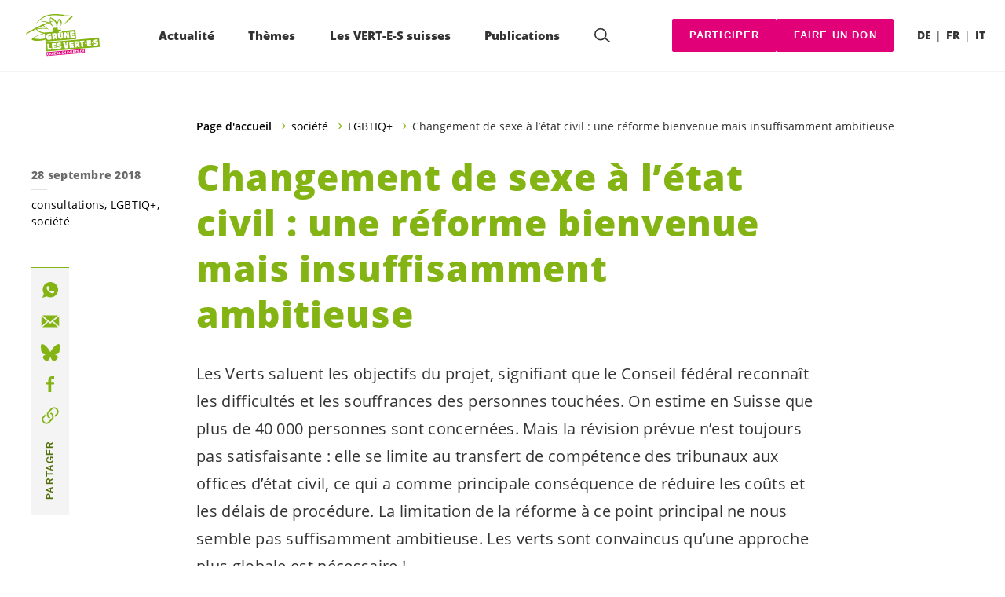

--- FILE ---
content_type: text/html; charset=UTF-8
request_url: https://verts.ch/societe/lgbtiq/changement-de-sexe-a-letat-civil-une-reforme-bienvenue-mais-insuffisamment-ambitieuse
body_size: 20246
content:

	<!doctype html>
<!--[if lt IE 7]>
<html class="no-js ie ie6 lt-ie9 lt-ie8 lt-ie7" lang="fr-FR"> <![endif]-->
<!--[if IE 7]>
<html class="no-js ie ie7 lt-ie9 lt-ie8" lang="fr-FR"> <![endif]-->
<!--[if IE 8]>
<html class="no-js ie ie8 lt-ie9" lang="fr-FR"> <![endif]-->
<!--[if gt IE 8]><!-->
<html class="no-js" lang="fr-FR"> <!--<![endif]-->
<head>
	<meta charset="UTF-8"/>
	<title>
					Changement de sexe à l’état civil : une réforme bienvenue mais insuffisamment ambitieuse - Les VERT-E-S suisses
			</title>
	<script type="text/javascript">
		( function() {
			var html = document.getElementsByTagName( 'html' )[ 0 ];
			html.className = html.className.replace( /(?:^|\s)no-js(?!\S)/g, 'js' );

						if (window.sessionStorage.getItem( 'branding' )) {
				html.classList.add( 'no-branding' );
			}
			window.sessionStorage.setItem( 'branding', true );
		} )();
			</script>
	<meta name="description"
				content="">
	<meta http-equiv="Content-Type" content="text/html; charset=UTF-8"/>
	<meta http-equiv="X-UA-Compatible" content="IE=edge">
	<meta name="viewport" content="width=device-width, initial-scale=1.0">
	<link rel="pingback" href="https://verts.ch/xmlrpc.php"/>
	<link rel="preload" href="https://verts.ch/wp-content/themes/les-verts/static/fonts/open-sans/open-sans-v15-latin-regular.woff2" as="font"
				type="font/woff2" crossorigin>
	<link rel="preload" href="https://verts.ch/wp-content/themes/les-verts/static/fonts/open-sans/open-sans-v15-latin-600.woff2" as="font"
				type="font/woff2" crossorigin>
	<link rel="preload" href="https://verts.ch/wp-content/themes/les-verts/static/fonts/open-sans/open-sans-v15-latin-800.woff2" as="font"
				type="font/woff2" crossorigin>
		<!--[if lt IE 9]>
	<script src="//cdnjs.cloudflare.com/ajax/libs/html5shiv/3.7.3/html5shiv.min.js"></script>
	<![endif]-->

	<meta name='robots' content='index, follow, max-image-preview:large, max-snippet:-1, max-video-preview:-1' />
<link rel="alternate" href="https://gruene.ch/gesellschaft/lgbtiq/aenderung-des-geschlechts-im-personenstandsregister-eine-begruessenswerte-aber-unzureichende-reform" hreflang="de" />
<link rel="alternate" href="https://verts.ch/societe/lgbtiq/changement-de-sexe-a-letat-civil-une-reforme-bienvenue-mais-insuffisamment-ambitieuse" hreflang="fr" />

	<!-- This site is optimized with the Yoast SEO plugin v26.8 - https://yoast.com/product/yoast-seo-wordpress/ -->
	<meta name="description" content="Les Verts saluent les objectifs du projet, signifiant que le Conseil fédéral reconnaît les difficultés et les souffrances des personnes touchées. On estime en Suisse que plus de 40 000 personnes sont concernées. Mais la révision prévue n&#039;est toujours pas satisfaisante : elle se limite au transfert de compétence des tribunaux aux offices d’état civil, ce qui a comme principale conséquence de réduire les coûts et les délais de procédure. La limitation de la réforme à ce point principal ne nous semble pas suffisamment ambitieuse. Les verts sont convaincus qu&#039;une approche plus globale est nécessaire !" />
	<link rel="canonical" href="https://verts.ch/societe/lgbtiq/changement-de-sexe-a-letat-civil-une-reforme-bienvenue-mais-insuffisamment-ambitieuse" />
	<meta property="og:locale" content="fr_FR" />
	<meta property="og:locale:alternate" content="de_DE" />
	<meta property="og:type" content="article" />
	<meta property="og:title" content="Changement de sexe à l’état civil : une réforme bienvenue mais insuffisamment ambitieuse - Les VERT-E-S suisses" />
	<meta property="og:description" content="Les Verts saluent les objectifs du projet, signifiant que le Conseil fédéral reconnaît les difficultés et les souffrances des personnes …" />
	<meta property="og:url" content="https://verts.ch/societe/lgbtiq/changement-de-sexe-a-letat-civil-une-reforme-bienvenue-mais-insuffisamment-ambitieuse" />
	<meta property="og:site_name" content="Les VERT-E-S suisses" />
	<meta property="article:publisher" content="https://www.facebook.com/gruenech/" />
	<meta property="article:published_time" content="2018-09-28T08:20:44+00:00" />
	<meta property="article:modified_time" content="2019-01-31T09:26:54+00:00" />
	<meta property="og:image" content="https://verts.ch/wp-content/uploads/2019/10/mehr_erfahren_d-790x0-c-default.jpeg" />
	<meta property="og:image:width" content="790" />
	<meta property="og:image:height" content="413" />
	<meta property="og:image:type" content="image/jpeg" />
	<meta name="author" content="Michael Schär" />
	<meta name="twitter:card" content="summary_large_image" />
	<meta name="twitter:creator" content="@gruenech" />
	<meta name="twitter:site" content="@LesVertsSuisses" />
	<meta name="twitter:label1" content="Écrit par" />
	<meta name="twitter:data1" content="Michael Schär" />
	<script type="application/ld+json" class="yoast-schema-graph">{"@context":"https://schema.org","@graph":[{"@type":"Article","@id":"https://verts.ch/societe/lgbtiq/changement-de-sexe-a-letat-civil-une-reforme-bienvenue-mais-insuffisamment-ambitieuse#article","isPartOf":{"@id":"https://verts.ch/societe/lgbtiq/changement-de-sexe-a-letat-civil-une-reforme-bienvenue-mais-insuffisamment-ambitieuse"},"author":{"name":"Michael Schär","@id":"https://verts.ch/#/schema/person/499ecbb080671ae94d9f976190f7b6b5"},"headline":"Changement de sexe à l’état civil : une réforme bienvenue mais insuffisamment ambitieuse","datePublished":"2018-09-28T08:20:44+00:00","dateModified":"2019-01-31T09:26:54+00:00","mainEntityOfPage":{"@id":"https://verts.ch/societe/lgbtiq/changement-de-sexe-a-letat-civil-une-reforme-bienvenue-mais-insuffisamment-ambitieuse"},"wordCount":13,"publisher":{"@id":"https://verts.ch/#organization"},"articleSection":["consultations","LGBTIQ+","société"],"inLanguage":"fr-FR"},{"@type":"WebPage","@id":"https://verts.ch/societe/lgbtiq/changement-de-sexe-a-letat-civil-une-reforme-bienvenue-mais-insuffisamment-ambitieuse","url":"https://verts.ch/societe/lgbtiq/changement-de-sexe-a-letat-civil-une-reforme-bienvenue-mais-insuffisamment-ambitieuse","name":"Changement de sexe à l’état civil : une réforme bienvenue mais insuffisamment ambitieuse - Les VERT-E-S suisses","isPartOf":{"@id":"https://verts.ch/#website"},"datePublished":"2018-09-28T08:20:44+00:00","dateModified":"2019-01-31T09:26:54+00:00","description":"Les Verts saluent les objectifs du projet, signifiant que le Conseil fédéral reconnaît les difficultés et les souffrances des personnes touchées. On estime en Suisse que plus de 40 000 personnes sont concernées. Mais la révision prévue n'est toujours pas satisfaisante : elle se limite au transfert de compétence des tribunaux aux offices d’état civil, ce qui a comme principale conséquence de réduire les coûts et les délais de procédure. La limitation de la réforme à ce point principal ne nous semble pas suffisamment ambitieuse. Les verts sont convaincus qu'une approche plus globale est nécessaire !","breadcrumb":{"@id":"https://verts.ch/societe/lgbtiq/changement-de-sexe-a-letat-civil-une-reforme-bienvenue-mais-insuffisamment-ambitieuse#breadcrumb"},"inLanguage":"fr-FR","potentialAction":[{"@type":"ReadAction","target":["https://verts.ch/societe/lgbtiq/changement-de-sexe-a-letat-civil-une-reforme-bienvenue-mais-insuffisamment-ambitieuse"]}]},{"@type":"BreadcrumbList","@id":"https://verts.ch/societe/lgbtiq/changement-de-sexe-a-letat-civil-une-reforme-bienvenue-mais-insuffisamment-ambitieuse#breadcrumb","itemListElement":[{"@type":"ListItem","position":1,"name":"Page d'accueil","item":"https://verts.ch/"},{"@type":"ListItem","position":2,"name":"société","item":"https://verts.ch/categorie/societe"},{"@type":"ListItem","position":3,"name":"LGBTIQ+","item":"https://verts.ch/categorie/societe/lgbtiq"},{"@type":"ListItem","position":4,"name":"Changement de sexe à l’état civil : une réforme bienvenue mais insuffisamment ambitieuse"}]},{"@type":"WebSite","@id":"https://verts.ch/#website","url":"https://verts.ch/","name":"Les VERT-E-S suisses","description":"Une longueur d’avance","publisher":{"@id":"https://verts.ch/#organization"},"potentialAction":[{"@type":"SearchAction","target":{"@type":"EntryPoint","urlTemplate":"https://verts.ch/?s={search_term_string}"},"query-input":{"@type":"PropertyValueSpecification","valueRequired":true,"valueName":"search_term_string"}}],"inLanguage":"fr-FR"},{"@type":"Organization","@id":"https://verts.ch/#organization","name":"GRÜNE Schweiz | Les VERT-E-S suisses","url":"https://verts.ch/","logo":{"@type":"ImageObject","inLanguage":"fr-FR","@id":"https://verts.ch/#/schema/logo/image/","url":"https://verts.ch/wp-content/uploads/2021/03/gruene-les-vert-e-s_vector-green.svg","contentUrl":"https://verts.ch/wp-content/uploads/2021/03/gruene-les-vert-e-s_vector-green.svg","width":1706,"height":1066,"caption":"GRÜNE Schweiz | Les VERT-E-S suisses"},"image":{"@id":"https://verts.ch/#/schema/logo/image/"},"sameAs":["https://www.facebook.com/gruenech/","https://x.com/gruenech","https://www.instagram.com/gruenech/"]},{"@type":"Person","@id":"https://verts.ch/#/schema/person/499ecbb080671ae94d9f976190f7b6b5","name":"Michael Schär","image":{"@type":"ImageObject","inLanguage":"fr-FR","@id":"https://verts.ch/#/schema/person/image/","url":"https://secure.gravatar.com/avatar/5cf39d3fff10d8f11e2a5ac03c858d5de53df93172801a8a64dc9f01179eea6b?s=96&d=mm&r=g","contentUrl":"https://secure.gravatar.com/avatar/5cf39d3fff10d8f11e2a5ac03c858d5de53df93172801a8a64dc9f01179eea6b?s=96&d=mm&r=g","caption":"Michael Schär"}}]}</script>
	<!-- / Yoast SEO plugin. -->


<link rel='dns-prefetch' href='//gruene.ch' />
<style id='wp-img-auto-sizes-contain-inline-css'>
img:is([sizes=auto i],[sizes^="auto," i]){contain-intrinsic-size:3000px 1500px}
/*# sourceURL=wp-img-auto-sizes-contain-inline-css */
</style>
<style id='classic-theme-styles-inline-css'>
/*! This file is auto-generated */
.wp-block-button__link{color:#fff;background-color:#32373c;border-radius:9999px;box-shadow:none;text-decoration:none;padding:calc(.667em + 2px) calc(1.333em + 2px);font-size:1.125em}.wp-block-file__button{background:#32373c;color:#fff;text-decoration:none}
/*# sourceURL=/wp-includes/css/classic-themes.min.css */
</style>
<link rel='stylesheet' id='lesverts-screen-css' href='https://verts.ch/wp-content/themes/les-verts/static/style.min.css?ver=0.42.0' media='all' />
<link rel="https://api.w.org/" href="https://verts.ch/wp-json/" /><link rel="alternate" title="JSON" type="application/json" href="https://verts.ch/wp-json/wp/v2/posts/5243" /><link rel="EditURI" type="application/rsd+xml" title="RSD" href="https://verts.ch/xmlrpc.php?rsd" />
<meta name="generator" content="WordPress 6.9" />
<link rel='shortlink' href='https://gruene.ch/?p=5243' />
<meta name="tec-api-version" content="v1"><meta name="tec-api-origin" content="https://gruene.ch"><link rel="alternate" href="https://verts.ch/wp-json/tribe/events/v1/" /><link rel="dns-prefetch" href="//stats.gruenetools.ch" /><link rel="icon" href="https://verts.ch/wp-content/uploads/2025/08/cropped-fav-180x180.png" sizes="32x32" />
<link rel="icon" href="https://verts.ch/wp-content/uploads/2025/08/cropped-fav-180x180.png" sizes="192x192" />
<link rel="apple-touch-icon" href="https://verts.ch/wp-content/uploads/2025/08/cropped-fav-180x180.png" />
<meta name="msapplication-TileImage" content="https://verts.ch/wp-content/uploads/2025/08/cropped-fav-180x180.png" />
		<style id="wp-custom-css">
			.m-branding__unbreakeable {
	white-space: nowrap;
}		</style>
		
			<style id='global-styles-inline-css'>
:root{--wp--preset--aspect-ratio--square: 1;--wp--preset--aspect-ratio--4-3: 4/3;--wp--preset--aspect-ratio--3-4: 3/4;--wp--preset--aspect-ratio--3-2: 3/2;--wp--preset--aspect-ratio--2-3: 2/3;--wp--preset--aspect-ratio--16-9: 16/9;--wp--preset--aspect-ratio--9-16: 9/16;--wp--preset--color--black: #000000;--wp--preset--color--cyan-bluish-gray: #abb8c3;--wp--preset--color--white: #ffffff;--wp--preset--color--pale-pink: #f78da7;--wp--preset--color--vivid-red: #cf2e2e;--wp--preset--color--luminous-vivid-orange: #ff6900;--wp--preset--color--luminous-vivid-amber: #fcb900;--wp--preset--color--light-green-cyan: #7bdcb5;--wp--preset--color--vivid-green-cyan: #00d084;--wp--preset--color--pale-cyan-blue: #8ed1fc;--wp--preset--color--vivid-cyan-blue: #0693e3;--wp--preset--color--vivid-purple: #9b51e0;--wp--preset--gradient--vivid-cyan-blue-to-vivid-purple: linear-gradient(135deg,rgb(6,147,227) 0%,rgb(155,81,224) 100%);--wp--preset--gradient--light-green-cyan-to-vivid-green-cyan: linear-gradient(135deg,rgb(122,220,180) 0%,rgb(0,208,130) 100%);--wp--preset--gradient--luminous-vivid-amber-to-luminous-vivid-orange: linear-gradient(135deg,rgb(252,185,0) 0%,rgb(255,105,0) 100%);--wp--preset--gradient--luminous-vivid-orange-to-vivid-red: linear-gradient(135deg,rgb(255,105,0) 0%,rgb(207,46,46) 100%);--wp--preset--gradient--very-light-gray-to-cyan-bluish-gray: linear-gradient(135deg,rgb(238,238,238) 0%,rgb(169,184,195) 100%);--wp--preset--gradient--cool-to-warm-spectrum: linear-gradient(135deg,rgb(74,234,220) 0%,rgb(151,120,209) 20%,rgb(207,42,186) 40%,rgb(238,44,130) 60%,rgb(251,105,98) 80%,rgb(254,248,76) 100%);--wp--preset--gradient--blush-light-purple: linear-gradient(135deg,rgb(255,206,236) 0%,rgb(152,150,240) 100%);--wp--preset--gradient--blush-bordeaux: linear-gradient(135deg,rgb(254,205,165) 0%,rgb(254,45,45) 50%,rgb(107,0,62) 100%);--wp--preset--gradient--luminous-dusk: linear-gradient(135deg,rgb(255,203,112) 0%,rgb(199,81,192) 50%,rgb(65,88,208) 100%);--wp--preset--gradient--pale-ocean: linear-gradient(135deg,rgb(255,245,203) 0%,rgb(182,227,212) 50%,rgb(51,167,181) 100%);--wp--preset--gradient--electric-grass: linear-gradient(135deg,rgb(202,248,128) 0%,rgb(113,206,126) 100%);--wp--preset--gradient--midnight: linear-gradient(135deg,rgb(2,3,129) 0%,rgb(40,116,252) 100%);--wp--preset--font-size--small: 13px;--wp--preset--font-size--medium: 20px;--wp--preset--font-size--large: 36px;--wp--preset--font-size--x-large: 42px;--wp--preset--spacing--20: 0.44rem;--wp--preset--spacing--30: 0.67rem;--wp--preset--spacing--40: 1rem;--wp--preset--spacing--50: 1.5rem;--wp--preset--spacing--60: 2.25rem;--wp--preset--spacing--70: 3.38rem;--wp--preset--spacing--80: 5.06rem;--wp--preset--shadow--natural: 6px 6px 9px rgba(0, 0, 0, 0.2);--wp--preset--shadow--deep: 12px 12px 50px rgba(0, 0, 0, 0.4);--wp--preset--shadow--sharp: 6px 6px 0px rgba(0, 0, 0, 0.2);--wp--preset--shadow--outlined: 6px 6px 0px -3px rgb(255, 255, 255), 6px 6px rgb(0, 0, 0);--wp--preset--shadow--crisp: 6px 6px 0px rgb(0, 0, 0);}:where(.is-layout-flex){gap: 0.5em;}:where(.is-layout-grid){gap: 0.5em;}body .is-layout-flex{display: flex;}.is-layout-flex{flex-wrap: wrap;align-items: center;}.is-layout-flex > :is(*, div){margin: 0;}body .is-layout-grid{display: grid;}.is-layout-grid > :is(*, div){margin: 0;}:where(.wp-block-columns.is-layout-flex){gap: 2em;}:where(.wp-block-columns.is-layout-grid){gap: 2em;}:where(.wp-block-post-template.is-layout-flex){gap: 1.25em;}:where(.wp-block-post-template.is-layout-grid){gap: 1.25em;}.has-black-color{color: var(--wp--preset--color--black) !important;}.has-cyan-bluish-gray-color{color: var(--wp--preset--color--cyan-bluish-gray) !important;}.has-white-color{color: var(--wp--preset--color--white) !important;}.has-pale-pink-color{color: var(--wp--preset--color--pale-pink) !important;}.has-vivid-red-color{color: var(--wp--preset--color--vivid-red) !important;}.has-luminous-vivid-orange-color{color: var(--wp--preset--color--luminous-vivid-orange) !important;}.has-luminous-vivid-amber-color{color: var(--wp--preset--color--luminous-vivid-amber) !important;}.has-light-green-cyan-color{color: var(--wp--preset--color--light-green-cyan) !important;}.has-vivid-green-cyan-color{color: var(--wp--preset--color--vivid-green-cyan) !important;}.has-pale-cyan-blue-color{color: var(--wp--preset--color--pale-cyan-blue) !important;}.has-vivid-cyan-blue-color{color: var(--wp--preset--color--vivid-cyan-blue) !important;}.has-vivid-purple-color{color: var(--wp--preset--color--vivid-purple) !important;}.has-black-background-color{background-color: var(--wp--preset--color--black) !important;}.has-cyan-bluish-gray-background-color{background-color: var(--wp--preset--color--cyan-bluish-gray) !important;}.has-white-background-color{background-color: var(--wp--preset--color--white) !important;}.has-pale-pink-background-color{background-color: var(--wp--preset--color--pale-pink) !important;}.has-vivid-red-background-color{background-color: var(--wp--preset--color--vivid-red) !important;}.has-luminous-vivid-orange-background-color{background-color: var(--wp--preset--color--luminous-vivid-orange) !important;}.has-luminous-vivid-amber-background-color{background-color: var(--wp--preset--color--luminous-vivid-amber) !important;}.has-light-green-cyan-background-color{background-color: var(--wp--preset--color--light-green-cyan) !important;}.has-vivid-green-cyan-background-color{background-color: var(--wp--preset--color--vivid-green-cyan) !important;}.has-pale-cyan-blue-background-color{background-color: var(--wp--preset--color--pale-cyan-blue) !important;}.has-vivid-cyan-blue-background-color{background-color: var(--wp--preset--color--vivid-cyan-blue) !important;}.has-vivid-purple-background-color{background-color: var(--wp--preset--color--vivid-purple) !important;}.has-black-border-color{border-color: var(--wp--preset--color--black) !important;}.has-cyan-bluish-gray-border-color{border-color: var(--wp--preset--color--cyan-bluish-gray) !important;}.has-white-border-color{border-color: var(--wp--preset--color--white) !important;}.has-pale-pink-border-color{border-color: var(--wp--preset--color--pale-pink) !important;}.has-vivid-red-border-color{border-color: var(--wp--preset--color--vivid-red) !important;}.has-luminous-vivid-orange-border-color{border-color: var(--wp--preset--color--luminous-vivid-orange) !important;}.has-luminous-vivid-amber-border-color{border-color: var(--wp--preset--color--luminous-vivid-amber) !important;}.has-light-green-cyan-border-color{border-color: var(--wp--preset--color--light-green-cyan) !important;}.has-vivid-green-cyan-border-color{border-color: var(--wp--preset--color--vivid-green-cyan) !important;}.has-pale-cyan-blue-border-color{border-color: var(--wp--preset--color--pale-cyan-blue) !important;}.has-vivid-cyan-blue-border-color{border-color: var(--wp--preset--color--vivid-cyan-blue) !important;}.has-vivid-purple-border-color{border-color: var(--wp--preset--color--vivid-purple) !important;}.has-vivid-cyan-blue-to-vivid-purple-gradient-background{background: var(--wp--preset--gradient--vivid-cyan-blue-to-vivid-purple) !important;}.has-light-green-cyan-to-vivid-green-cyan-gradient-background{background: var(--wp--preset--gradient--light-green-cyan-to-vivid-green-cyan) !important;}.has-luminous-vivid-amber-to-luminous-vivid-orange-gradient-background{background: var(--wp--preset--gradient--luminous-vivid-amber-to-luminous-vivid-orange) !important;}.has-luminous-vivid-orange-to-vivid-red-gradient-background{background: var(--wp--preset--gradient--luminous-vivid-orange-to-vivid-red) !important;}.has-very-light-gray-to-cyan-bluish-gray-gradient-background{background: var(--wp--preset--gradient--very-light-gray-to-cyan-bluish-gray) !important;}.has-cool-to-warm-spectrum-gradient-background{background: var(--wp--preset--gradient--cool-to-warm-spectrum) !important;}.has-blush-light-purple-gradient-background{background: var(--wp--preset--gradient--blush-light-purple) !important;}.has-blush-bordeaux-gradient-background{background: var(--wp--preset--gradient--blush-bordeaux) !important;}.has-luminous-dusk-gradient-background{background: var(--wp--preset--gradient--luminous-dusk) !important;}.has-pale-ocean-gradient-background{background: var(--wp--preset--gradient--pale-ocean) !important;}.has-electric-grass-gradient-background{background: var(--wp--preset--gradient--electric-grass) !important;}.has-midnight-gradient-background{background: var(--wp--preset--gradient--midnight) !important;}.has-small-font-size{font-size: var(--wp--preset--font-size--small) !important;}.has-medium-font-size{font-size: var(--wp--preset--font-size--medium) !important;}.has-large-font-size{font-size: var(--wp--preset--font-size--large) !important;}.has-x-large-font-size{font-size: var(--wp--preset--font-size--x-large) !important;}
/*# sourceURL=global-styles-inline-css */
</style>
</head>

<body class="wp-singular post-template-default single single-post postid-5243 single-format-standard wp-theme-les-verts tribe-no-js page-template-les-verts lang-fr_FR">
<div class="m-skip-link">
	<a href="#main-content" 	class="a-link-button a-link-button--white" >
	Aller au contenu principal
	</a>
</div>

<div class="page ">
	<header class="o-header">
	<div class="o-header__display">
				<div class="o-header__menu">
			<div class="m-menu">
					<a class="m-menu__logo" href="https://verts.ch" title="Page d'accueil">
			<span class="screen-reader-text">Page d'accueil</span>
			<img class="a-logo" alt="Logo" src="https://verts.ch/wp-content/uploads/2021/03/gruene-les-vert-e-s_vector-green.svg" srcset="" data-srcset="" sizes="100vw" loading="lazy" data-focal-point="center">
		</a>
		<nav class="m-menu__nav">
					<div class="m-menu__hamburger">
				<button class="a-hamburger"
				aria-label="Afficher la navigation"
				accesskey="1"
				type="button"
				aria-haspopup="true"
				aria-expanded="false"
				aria-controls="menu-0">
  <span class="a-hamburger__box">
    <span class="a-hamburger__inner"></span>
  </span>
</button>
			</div>
			<ul class="m-menu__nav-list" role="menubar" id="menu-0"
					aria-label="Navigation principale">
									<li class="m-menu__nav-item" role="none">
						<a
							class="m-menu__nav-link m-menu__nav-link--js-hook m-menu__nav-link--93792 m-menu__nav-link--parent"
							href="https://verts.ch/campagne/mega-autoroutes" role="menuitem" tabindex="0" accesskey="1"							aria-haspopup="menu" aria-expanded="false" main="false"							>Actualité</a>
													<ul class="m-menu__submenu " role="menu"
		aria-label="Sous-menu">
			<li class="m-menu__submenu__section" role="none">
			<div class="a-submenu">
			<a class="a-submenu__title "
			 href="https://verts.ch/votations-du-8-mars-2026"  role="menuitem">Votations du 8 mars 2026</a>
		<ul class="a-submenu__list">
							<li class="a-submenu__item">
					<a
						class="a-submenu__link "
						href="https://verts.ch/campagne/initiative-pour-un-fonds-climat"  role="menuitem">Oui à l’initiative pour un fonds climat&nbsp;!</a>
				</li>
							<li class="a-submenu__item">
					<a
						class="a-submenu__link "
						href="https://verts.ch/recommandation-de-vote/non-a-linitiative-anti-ssr"  role="menuitem">Non à l’initiative anti-SSR</a>
				</li>
							<li class="a-submenu__item">
					<a
						class="a-submenu__link "
						href="https://verts.ch/recommandation-de-vote/oui-a-limposition-individuelle"  role="menuitem">Oui à l&rsquo;imposition individuelle</a>
				</li>
							<li class="a-submenu__item">
					<a
						class="a-submenu__link "
						href="https://verts.ch/recommandation-de-vote/non-a-linitiative-sur-largent-liquide-oui-au-contre-projet"  role="menuitem">Non à l&rsquo;initiative sur l&rsquo;argent liquide &#038; Oui au contre-projet</a>
				</li>
					</ul>
	</div>
		</li>
			<li class="m-menu__submenu__section" role="none">
			<div class="a-submenu">
			<a class="a-submenu__title "
			 href="https://verts.ch/campagne/participer"  role="menuitem">Soutenez maintenant</a>
		<ul class="a-submenu__list">
							<li class="a-submenu__item">
					<a
						class="a-submenu__link "
						href="https://verts.ch/campagne/exportation-armes"  role="menuitem">Référendum sur l’exportation du matériel de guerre</a>
				</li>
							<li class="a-submenu__item">
					<a
						class="a-submenu__link "
						href="https://verts.ch/campagne/austerite-non"  role="menuitem">Non au paquet d’économies du Conseil fédéral&nbsp;!</a>
				</li>
							<li class="a-submenu__item">
					<a
						class="a-submenu__link "
						href="https://verts.ch/campagne/poulets-chlore"  role="menuitem">Pas de poulets américains chlorés en Suisse!</a>
				</li>
							<li class="a-submenu__item">
					<a
						class="a-submenu__link "
						href="https://verts.ch/campagne/mercosur-petition"  role="menuitem">Stop Mercosur – Non à l’accord de libre-échange destructeur&nbsp;!</a>
				</li>
							<li class="a-submenu__item">
					<a
						class="a-submenu__link "
						href="https://verts.ch/campagne/pfas"  role="menuitem">Pétition&nbsp;: interdire les PFAS&nbsp;!</a>
				</li>
							<li class="a-submenu__item">
					<a
						class="a-submenu__link "
						href="https://verts.ch/campagne/deepseamining-appel"  role="menuitem">Stop au pillage des fonds marins&nbsp;!</a>
				</li>
							<li class="a-submenu__item">
					<a
						class="a-submenu__link "
						href="https://verts.ch/campagne/chine-signez-pour-les-droits-humains"  role="menuitem">Chine&nbsp;: pas de libre-échange sans droits humains&nbsp;!</a>
				</li>
							<li class="a-submenu__item">
					<a
						class="a-submenu__link "
						href="https://verts.ch/campagne/non-au-retour-du-nucleaire"  role="menuitem">Non au retour du nucléaire&nbsp;!</a>
				</li>
					</ul>
	</div>
		</li>
			<li class="m-menu__submenu__section" role="none">
			<div class="a-submenu">
			<a class="a-submenu__title "
			 href="https://verts.ch/campagne/participer"  role="menuitem">Initiatives</a>
		<ul class="a-submenu__list">
							<li class="a-submenu__item">
					<a
						class="a-submenu__link "
						href="https://verts.ch/signer-linitiative-pour-un-conge-familial"  role="menuitem">Initiative pour un congé familial</a>
				</li>
							<li class="a-submenu__item">
					<a
						class="a-submenu__link "
						href="https://verts.ch/campagne/initiative-place-financiere"  role="menuitem">Initiative pour une place financière durable</a>
				</li>
					</ul>
	</div>
		</li>
			<li class="m-menu__submenu__section" role="none">
			<div class="a-submenu">
			<a class="a-submenu__title "
			 href="https://verts.ch/categorie/nouvelles"  role="menuitem">Nouvelles</a>
		<ul class="a-submenu__list">
							<li class="a-submenu__item">
					<a
						class="a-submenu__link "
						href="https://verts.ch/nouvelles/situation-actuelle-en-israel-et-en-palestine"  role="menuitem">Situation actuelle en Israël et en Palestine </a>
				</li>
							<li class="a-submenu__item">
					<a
						class="a-submenu__link "
						href="https://verts.ch/nouvelles/paix-et-solidarite-standwithukraine"  role="menuitem">Paix et solidarité: #StandWithUkraine</a>
				</li>
							<li class="a-submenu__item">
					<a
						class="a-submenu__link "
						href="https://verts.ch/categorie/communiques"  role="menuitem">Communiqués</a>
				</li>
							<li class="a-submenu__item">
					<a
						class="a-submenu__link "
						href="https://verts.ch/podcast-en-discussion"  role="menuitem">Podcast «Les <span class='nowrap'>VERT-E-S</span> en discussion»</a>
				</li>
							<li class="a-submenu__item">
					<a
						class="a-submenu__link "
						href="https://verts.ch/categorie/article_greenfo"  role="menuitem">Articles Greenfo récents</a>
				</li>
					</ul>
	</div>
		</li>
			<li class="m-menu__submenu__section" role="none">
			<div class="a-submenu">
			<a class="a-submenu__title "
			 href="https://verts.ch?post_type=tribe_events&tribe_event_display=list"  role="menuitem">Evénements</a>
		<ul class="a-submenu__list">
							<li class="a-submenu__item">
					<a
						class="a-submenu__link "
						href="https://verts.ch/evenement/oui-au-fonds-climat-journee-daction-nationale"  role="menuitem">21.02.26&nbsp;: Oui au fonds climat&nbsp;: journée d&rsquo;action nationale</a>
				</li>
							<li class="a-submenu__item">
					<a
						class="a-submenu__link "
						href="https://verts.ch/evenement/assemblee-des-delegue-e-s-liestal"  role="menuitem">21.03.26&nbsp;: Assemblée des <span class='nowrap'>délégué-e-s</span> Liestal</a>
				</li>
							<li class="a-submenu__item">
					<a
						class="a-submenu__link "
						href="https://verts.ch/evenement/assemblee-des-delegue-e-s-fribourg"  role="menuitem">22.08.26&nbsp;: Assemblée des <span class='nowrap'>délégué-e-s</span> Fribourg</a>
				</li>
					</ul>
	</div>
		</li>
		<li class="m-menu__submenu__close-wrapper" role="none">
		<button class="m-menu__submenu__close"
						aria-label="Fermer le sous-menu">
			<svg role="img">
				<title>Symbole «Fermer»</title>
				<use xlink:href="#close"></use>
			</svg>
		</button>
	</li>
</ul>
											</li>
									<li class="m-menu__nav-item" role="none">
						<a
							class="m-menu__nav-link m-menu__nav-link--js-hook m-menu__nav-link--4466 m-menu__nav-link--parent"
							href="https://verts.ch/climat" role="menuitem" 							aria-haspopup="menu" aria-expanded="false" main="false"							>Thèmes</a>
													<ul class="m-menu__submenu " role="menu"
		aria-label="Sous-menu">
			<li class="m-menu__submenu__section" role="none">
			<div class="a-submenu">
			<a class="a-submenu__title "
			 href="https://verts.ch/environnement/pour-un-climat-sain-et-un-environnement-preserve"  role="menuitem">Environnement</a>
		<ul class="a-submenu__list">
							<li class="a-submenu__item">
					<a
						class="a-submenu__link "
						href="https://verts.ch/environnement/energie-et-climat/climat"  role="menuitem">Climat</a>
				</li>
							<li class="a-submenu__item">
					<a
						class="a-submenu__link "
						href="https://verts.ch/environnement/energie-et-climat/energie"  role="menuitem">Energie</a>
				</li>
							<li class="a-submenu__item">
					<a
						class="a-submenu__link "
						href="https://verts.ch/environnement/protection-de-la-nature"  role="menuitem">Protection de la nature</a>
				</li>
							<li class="a-submenu__item">
					<a
						class="a-submenu__link "
						href="https://verts.ch/economie/agriculture/agriculture"  role="menuitem">Agriculture</a>
				</li>
							<li class="a-submenu__item">
					<a
						class="a-submenu__link "
						href="https://verts.ch/environnement/transport/transports"  role="menuitem">Mobilité</a>
				</li>
							<li class="a-submenu__item">
					<a
						class="a-submenu__link "
						href="https://verts.ch/environnement/amenagement-du-territoire"  role="menuitem">Aménagement du territoire</a>
				</li>
							<li class="a-submenu__item">
					<a
						class="a-submenu__link "
						href="https://verts.ch/economie/ecologisation"  role="menuitem">Transition écologique</a>
				</li>
					</ul>
	</div>
		</li>
			<li class="m-menu__submenu__section" role="none">
			<div class="a-submenu">
			<a class="a-submenu__title "
			 href="https://verts.ch/societe/pour-la-solidarite-legalite-des-chances-et-une-societe-ouverte"  role="menuitem">Société</a>
		<ul class="a-submenu__list">
							<li class="a-submenu__item">
					<a
						class="a-submenu__link "
						href="https://verts.ch/societe/droits-fondamentaux-et-democratie"  role="menuitem">Droits fondamentaux &#038; démocratie</a>
				</li>
							<li class="a-submenu__item">
					<a
						class="a-submenu__link "
						href="https://verts.ch/societe/egalite/egalite"  role="menuitem">Egalité</a>
				</li>
							<li class="a-submenu__item">
					<a
						class="a-submenu__link "
						href="https://verts.ch/societe/lgbtiq"  role="menuitem">LGBTIQ+</a>
				</li>
							<li class="a-submenu__item">
					<a
						class="a-submenu__link "
						href="https://verts.ch/societe/handicap/personnes-en-situation-de-handicap"  role="menuitem">Personnes en situation de handicap</a>
				</li>
							<li class="a-submenu__item">
					<a
						class="a-submenu__link "
						href="https://verts.ch/societe/securite-social/securite-sociale"  role="menuitem">Sécurité sociale</a>
				</li>
							<li class="a-submenu__item">
					<a
						class="a-submenu__link "
						href="https://verts.ch/societe/migration-et-integration/migration-et-integration"  role="menuitem">Migration &#038; intégration</a>
				</li>
							<li class="a-submenu__item">
					<a
						class="a-submenu__link "
						href="https://verts.ch/societe/sante/sante"  role="menuitem">Santé</a>
				</li>
							<li class="a-submenu__item">
					<a
						class="a-submenu__link "
						href="https://verts.ch/societe/paix-et-securite/paix-et-securite"  role="menuitem">Paix &#038; sécurité</a>
				</li>
							<li class="a-submenu__item">
					<a
						class="a-submenu__link "
						href="https://verts.ch/societe/europe/europe"  role="menuitem">Europe</a>
				</li>
							<li class="a-submenu__item">
					<a
						class="a-submenu__link "
						href="https://verts.ch/societe/droits-fondamentaux-democratie/cyberpolitique"  role="menuitem">Cyberpolitique &#038; numérisation</a>
				</li>
							<li class="a-submenu__item">
					<a
						class="a-submenu__link "
						href="https://verts.ch/societe/medias-et-service-public/medias"  role="menuitem">Médias</a>
				</li>
							<li class="a-submenu__item">
					<a
						class="a-submenu__link "
						href="https://verts.ch/societe/formation/formation-et-recherche"  role="menuitem">Formation &#038; recherche</a>
				</li>
							<li class="a-submenu__item">
					<a
						class="a-submenu__link "
						href="https://verts.ch/societe/culture-et-sport/culture-et-sport"  role="menuitem">Culture &#038; sport</a>
				</li>
					</ul>
	</div>
		</li>
			<li class="m-menu__submenu__section" role="none">
			<div class="a-submenu">
			<a class="a-submenu__title "
			 href="https://verts.ch/economie/pour-une-economie-durable-et-equitable"  role="menuitem">Economie</a>
		<ul class="a-submenu__list">
							<li class="a-submenu__item">
					<a
						class="a-submenu__link "
						href="https://verts.ch/economie/agriculture/agriculture"  role="menuitem">Agriculture</a>
				</li>
							<li class="a-submenu__item">
					<a
						class="a-submenu__link "
						href="https://verts.ch/economie/ecologisation"  role="menuitem">Transition écologique</a>
				</li>
							<li class="a-submenu__item">
					<a
						class="a-submenu__link "
						href="https://verts.ch/economie/commerce-international/commerce-international"  role="menuitem">Commerce international</a>
				</li>
							<li class="a-submenu__item">
					<a
						class="a-submenu__link "
						href="https://verts.ch/societe/europe/europe"  role="menuitem">Europe</a>
				</li>
							<li class="a-submenu__item">
					<a
						class="a-submenu__link "
						href="https://verts.ch/economie/travail/travail"  role="menuitem">Travail</a>
				</li>
							<li class="a-submenu__item">
					<a
						class="a-submenu__link "
						href="https://verts.ch/societe/droits-fondamentaux-democratie/cyberpolitique"  role="menuitem">Cyberpolitique &#038; numérisation</a>
				</li>
							<li class="a-submenu__item">
					<a
						class="a-submenu__link "
						href="https://verts.ch/economie/protection-des-consommateurs-et-locataires"  role="menuitem">Protection des consommateurs et locataires</a>
				</li>
							<li class="a-submenu__item">
					<a
						class="a-submenu__link "
						href="https://verts.ch/economie/cooperation-au-developpement/cooperation-au-developpement"  role="menuitem">Coopération au développement</a>
				</li>
							<li class="a-submenu__item">
					<a
						class="a-submenu__link "
						href="https://verts.ch/societe/medias-et-service-public/service-public"  role="menuitem">Service public</a>
				</li>
							<li class="a-submenu__item">
					<a
						class="a-submenu__link "
						href="https://verts.ch/economie/finances-et-fiscalite/finances-et-fiscalite"  role="menuitem">Finances et fiscalité</a>
				</li>
					</ul>
	</div>
		</li>
		<li class="m-menu__submenu__close-wrapper" role="none">
		<button class="m-menu__submenu__close"
						aria-label="Fermer le sous-menu">
			<svg role="img">
				<title>Symbole «Fermer»</title>
				<use xlink:href="#close"></use>
			</svg>
		</button>
	</li>
</ul>
											</li>
									<li class="m-menu__nav-item" role="none">
						<a
							class="m-menu__nav-link m-menu__nav-link--js-hook m-menu__nav-link--4528 m-menu__nav-link--parent"
							href="https://verts.ch/nos-dossiers-cles" role="menuitem" 							aria-haspopup="menu" aria-expanded="false" main="false"							>Les VERT-E-S suisses</a>
													<ul class="m-menu__submenu " role="menu"
		aria-label="Sous-menu">
			<li class="m-menu__submenu__section" role="none">
			<div class="a-submenu">
			<a class="a-submenu__title "
			 href="https://verts.ch/portrait-et-statuts"  role="menuitem">Parti</a>
		<ul class="a-submenu__list">
							<li class="a-submenu__item">
					<a
						class="a-submenu__link "
						href="https://verts.ch/portrait-et-statuts"  role="menuitem">Portrait et statuts</a>
				</li>
							<li class="a-submenu__item">
					<a
						class="a-submenu__link "
						href="https://verts.ch/les-verts-langue-facile-a-lire"  role="menuitem">Les <span class='nowrap'>VERT-E-S</span> (Langue facile à lire)</a>
				</li>
							<li class="a-submenu__item">
					<a
						class="a-submenu__link "
						href="https://verts.ch/histoire-des-verts-en-suisse"  role="menuitem">Histoire des <span class='nowrap'>VERT-E-S</span> en Suisse</a>
				</li>
							<li class="a-submenu__item">
					<a
						class="a-submenu__link "
						href="https://verts.ch/agenda-2023"  role="menuitem">Agenda 2023-2027</a>
				</li>
							<li class="a-submenu__item">
					<a
						class="a-submenu__link "
						href="https://verts.ch/nos-dossiers-cles"  role="menuitem">Dossiers-clés</a>
				</li>
							<li class="a-submenu__item">
					<a
						class="a-submenu__link "
						href="https://verts.ch/general/transparence"  role="menuitem">Transparence</a>
				</li>
							<li class="a-submenu__item">
					<a
						class="a-submenu__link "
						href="https://verts.ch/general/les-verts-mondiaux"  role="menuitem">Les <span class='nowrap'>VERT-E-S</span> mondiaux</a>
				</li>
							<li class="a-submenu__item">
					<a
						class="a-submenu__link "
						href="https://verts.ch/offres-demploi"  role="menuitem">Offres d’emploi</a>
				</li>
					</ul>
	</div>
		</li>
			<li class="m-menu__submenu__section" role="none">
			<div class="a-submenu">
			<a class="a-submenu__title "
			 href="https://verts.ch/presidence-et-direction"  role="menuitem">Personnes</a>
		<ul class="a-submenu__list">
							<li class="a-submenu__item">
					<a
						class="a-submenu__link "
						href="https://verts.ch/presidence-et-direction"  role="menuitem">Présidence et direction</a>
				</li>
							<li class="a-submenu__item">
					<a
						class="a-submenu__link "
						href="https://verts.ch/le-comite"  role="menuitem">Comité</a>
				</li>
							<li class="a-submenu__item">
					<a
						class="a-submenu__link "
						href="https://verts.ch/les-verts-au-palais-federal"  role="menuitem">Les <span class='nowrap'>VERT-E-S</span> à l’Assemblée fédérale</a>
				</li>
							<li class="a-submenu__item">
					<a
						class="a-submenu__link "
						href="https://verts.ch/assemblee-des-delegue-e-s"  role="menuitem">Assemblée des <span class='nowrap'>délégué-e-s</span></a>
				</li>
							<li class="a-submenu__item">
					<a
						class="a-submenu__link "
						href="https://verts.ch/personnel-du-secretariat-general"  role="menuitem">Secrétariat général</a>
				</li>
							<li class="a-submenu__item">
					<a
						class="a-submenu__link "
						href="https://verts.ch/societe/reseau-migration"  role="menuitem">Réseau migration</a>
				</li>
							<li class="a-submenu__item">
					<a
						class="a-submenu__link "
						href="https://verts.ch/societe/egalite/reseau-femmes-vertes"  role="menuitem">Réseau femmes Vertes</a>
				</li>
							<li class="a-submenu__item">
					<a
						class="a-submenu__link "
						href="https://verts.ch/societe/lgbtiq/reseau"  role="menuitem">Réseau LGBTIQ+ Vert</a>
				</li>
							<li class="a-submenu__item">
					<a
						class="a-submenu__link "
						href="https://verts.ch/general/reseau-international-vert"  role="menuitem">Réseau international Vert</a>
				</li>
							<li class="a-submenu__item">
					<a
						class="a-submenu__link "
						href="https://verts.ch/les-verts-au-sein-des-executifs-cantonaux"  role="menuitem">Exécutifs cantonaux</a>
				</li>
							<li class="a-submenu__item">
					<a
						class="a-submenu__link "
						href="https://verts.ch/jeunes-vert-e-s"  role="menuitem">Jeunes <span class='nowrap'>Vert-e</span>-<span class='nowrap'>x-s</span></a>
				</li>
					</ul>
	</div>
		</li>
			<li class="m-menu__submenu__section" role="none">
			<div class="a-submenu">
			<a class="a-submenu__title "
			 href="https://verts.ch/general/participer"  role="menuitem">Participer</a>
		<ul class="a-submenu__list">
							<li class="a-submenu__item">
					<a
						class="a-submenu__link "
						href="https://verts.ch/faire-un-don"  role="menuitem">Faire un don</a>
				</li>
							<li class="a-submenu__item">
					<a
						class="a-submenu__link "
						href="https://verts.ch/club-verts"  role="menuitem">Adhérer au Club des <span class='nowrap'>ami-e-s</span></a>
				</li>
							<li class="a-submenu__item">
					<a
						class="a-submenu__link "
						href="https://verts.ch/devenir-membre"  role="menuitem">Devenir membre</a>
				</li>
							<li class="a-submenu__item">
					<a
						class="a-submenu__link "
						href="https://verts.ch/legs"  role="menuitem">Legs</a>
				</li>
							<li class="a-submenu__item">
					<a
						class="a-submenu__link "
						href="https://verts.ch/societe/reseau-migration"  role="menuitem">Réseau migration</a>
				</li>
							<li class="a-submenu__item">
					<a
						class="a-submenu__link "
						href="https://verts.ch/societe/egalite/reseau-femmes-vertes"  role="menuitem">Réseau femmes Vertes</a>
				</li>
							<li class="a-submenu__item">
					<a
						class="a-submenu__link "
						href="https://verts.ch/reseau-lgbtiq-vert"  role="menuitem">Réseau LGBTIQ* Vert</a>
				</li>
							<li class="a-submenu__item">
					<a
						class="a-submenu__link "
						href="https://verts.ch/general/reseau-international-vert"  role="menuitem">Réseau international Vert</a>
				</li>
							<li class="a-submenu__item">
					<a
						class="a-submenu__link "
						href="https://verts.ch/groupes-de-travail"  role="menuitem">Groupes de travail des <span class='nowrap'>VERT-E-S</span> suisses</a>
				</li>
							<li class="a-submenu__item">
					<a
						class="a-submenu__link "
						href="https://verts.ch/campagne/participer"  role="menuitem">Signer et agir</a>
				</li>
							<li class="a-submenu__item">
					<a
						class="a-submenu__link "
						href="https://verts.ch/sabonner-a-notre-infolettre"  role="menuitem">Infolettre</a>
				</li>
							<li class="a-submenu__item">
					<a
						class="a-submenu__link "
						href="https://verts.ch/reseaux-sociaux"  role="menuitem">Réseaux sociaux</a>
				</li>
					</ul>
	</div>
		</li>
			<li class="m-menu__submenu__section" role="none">
			<div class="a-submenu">
			<a class="a-submenu__title "
			 href="https://verts.ch/contact"  role="menuitem">Contact</a>
		<ul class="a-submenu__list">
							<li class="a-submenu__item">
					<a
						class="a-submenu__link "
						href="https://verts.ch/contact"  role="menuitem">Secrétariat général et demandes des médias</a>
				</li>
							<li class="a-submenu__item">
					<a
						class="a-submenu__link "
						href="https://verts.ch/partis-cantonaux"  role="menuitem">Partis cantonaux</a>
				</li>
					</ul>
	</div>
		</li>
		<li class="m-menu__submenu__close-wrapper" role="none">
		<button class="m-menu__submenu__close"
						aria-label="Fermer le sous-menu">
			<svg role="img">
				<title>Symbole «Fermer»</title>
				<use xlink:href="#close"></use>
			</svg>
		</button>
	</li>
</ul>
											</li>
									<li class="m-menu__nav-item" role="none">
						<a
							class="m-menu__nav-link m-menu__nav-link--js-hook m-menu__nav-link--5311 m-menu__nav-link--parent"
							href="https://verts.ch/sabonner-a-notre-infolettre" role="menuitem" 							aria-haspopup="menu" aria-expanded="false" main="false"							>Publications</a>
													<ul class="m-menu__submenu " role="menu"
		aria-label="Sous-menu">
			<li class="m-menu__submenu__section" role="none">
			<div class="a-submenu">
			<a class="a-submenu__title "
			 href="https://verts.ch/categorie/communiques"  role="menuitem">Médias</a>
		<ul class="a-submenu__list">
							<li class="a-submenu__item">
					<a
						class="a-submenu__link "
						href="https://verts.ch/categorie/communiques"  role="menuitem">Communiqués</a>
				</li>
							<li class="a-submenu__item">
					<a
						class="a-submenu__link "
						href="https://verts.ch/sabonner-aux-communiques"  role="menuitem">S’abonner aux communiqués</a>
				</li>
							<li class="a-submenu__item">
					<a
						class="a-submenu__link "
						href="https://verts.ch/categorie/consultations"  role="menuitem">Consultations</a>
				</li>
							<li class="a-submenu__item">
					<a
						class="a-submenu__link "
						href="https://verts.ch/categorie/papier-de-position"  role="menuitem">Papiers de position</a>
				</li>
							<li class="a-submenu__item">
					<a
						class="a-submenu__link "
						href="https://verts.ch/categorie/resolution"  role="menuitem">Résolutions</a>
				</li>
							<li class="a-submenu__item">
					<a
						class="a-submenu__link "
						href="https://verts.ch/categorie/sessions"  role="menuitem">Sessions parlementaires</a>
				</li>
							<li class="a-submenu__item">
					<a
						class="a-submenu__link "
						href="https://verts.ch/contact-pour-les-demandes-des-medias"  role="menuitem">Contact pour les médias</a>
				</li>
							<li class="a-submenu__item">
					<a
						class="a-submenu__link "
						href="https://verts.ch/logo"  role="menuitem">Logo des <span class='nowrap'>VERT-E-S</span></a>
				</li>
							<li class="a-submenu__item">
					<a
						class="a-submenu__link "
						href="https://verts.ch/photos"  role="menuitem">Photos des <span class='nowrap'>VERT-E-S</span></a>
				</li>
							<li class="a-submenu__item">
					<a
						class="a-submenu__link "
						href="https://verts.ch/charte-graphique-des-verts"  role="menuitem">Charte graphique des <span class='nowrap'>VERT-E-S</span></a>
				</li>
					</ul>
	</div>
		</li>
			<li class="m-menu__submenu__section" role="none">
			<div class="a-submenu">
			<a class="a-submenu__title "
			 href="https://verts.ch/greenfo"  role="menuitem">Magazine</a>
		<ul class="a-submenu__list">
							<li class="a-submenu__item">
					<a
						class="a-submenu__link "
						href="https://verts.ch/greenfo"  role="menuitem">Magazine Greenfo</a>
				</li>
							<li class="a-submenu__item">
					<a
						class="a-submenu__link "
						href="https://verts.ch/greenfo"  role="menuitem">S&rsquo;abonner au Greenfo</a>
				</li>
							<li class="a-submenu__item">
					<a
						class="a-submenu__link "
						href="https://verts.ch/categorie/article_greenfo"  role="menuitem">Articles Greenfo récents</a>
				</li>
					</ul>
	</div>
		</li>
			<li class="m-menu__submenu__section" role="none">
			<div class="a-submenu">
			<a class="a-submenu__title "
			 href="https://verts.ch/sabonner-a-notre-infolettre"  role="menuitem">Infolettre</a>
		<ul class="a-submenu__list">
							<li class="a-submenu__item">
					<a
						class="a-submenu__link "
						href="https://verts.ch/sabonner-a-notre-infolettre"  role="menuitem">S’inscrire pour rester <span class='nowrap'>informé-e</span></a>
				</li>
					</ul>
	</div>
		</li>
		<li class="m-menu__submenu__close-wrapper" role="none">
		<button class="m-menu__submenu__close"
						aria-label="Fermer le sous-menu">
			<svg role="img">
				<title>Symbole «Fermer»</title>
				<use xlink:href="#close"></use>
			</svg>
		</button>
	</li>
</ul>
											</li>
													<li class="m-menu__nav-item" role="none">
						<div class="a-search a-search--covering">
	<form role="search" method="get" class="a-search__form" action="https://verts.ch" autocomplete="off">		<div>
						<label class="screen-reader-text" for="s-1">Chercher</label>
			<input class="a-search__field" type="text" value="" name="s" id="s-1" placeholder="Recherche">
			<label class="a-search__submit-label">
				<input class="a-search__submit" type="submit" value="Lancer une recherche">
				<svg class="a-search__icon" aria-hidden="true">
					<title>Lancer une recherche</title>
					<use xlink:href="#glass"> </use>
				</svg>
			</label>
		</div>
	</form>
</div>
					</li>
							</ul>
			</nav>
		<div class="m-menu__right">
		<div class="m-menu__cta">
																								<div class="m-menu__nav-item">
						<a href="https://verts.ch/devenir-membre"
			 class="a-button has-inverted-cta a-button--outline a-button--secondary m-menu__nav-link--js-hook m-menu__nav-link--78317 m-menu__nav-link--parent"  >Participer</a>
											<ul class="m-menu__submenu m-menu__submenu--cta" role="menu"
		aria-label="Sous-menu">
			<li class="m-menu__submenu__section" role="none">
			<div class="a-submenu a-submenu--featured">
					<div class="a-submenu--featured__cat-title">
			<h2 class="a-cat-title">
										<a class="a-cat-title__link" href="https://verts.ch/campagne/avanti-verdi" >Avanti Verdi</a>
	</h2>
		</div>
		<div class="a-submenu--featured__image">
				<figure class="a-image a-image--cover">
	<a class="a-image__link" href="https://verts.ch/campagne/avanti-verdi"
											tabindex="-1"  >
					<img src="https://verts.ch/wp-content/uploads/2023/08/Avanti_Webvorschau_Manu-1024x0-c-default-1-100x0-c-default.png" srcset="https://verts.ch/wp-content/uploads/2023/08/Avanti_Webvorschau_Manu-1024x0-c-default-1-100x0-c-default.png 100w" data-srcset="https://verts.ch/wp-content/uploads/2023/08/Avanti_Webvorschau_Manu-1024x0-c-default-1-100x0-c-default.png 100w" sizes="100vw" loading="lazy" data-focal-point="center"
				class="a-image__image a-image__image--fp a-image__image--fp-"
				alt=""
			>
				</a>	</figure>
		</div>
		<a class="a-submenu--featured__link" href="https://verts.ch/campagne/avanti-verdi" >
			<span class="a-submenu--featured__link__title" role="menuitem">J&rsquo;installe l&rsquo;appli des <span class='nowrap'>VERT-E-S</span></span>
		</a>
					</div>
		</li>
			<li class="m-menu__submenu__section" role="none">
			<div class="a-submenu a-submenu--featured">
					<div class="a-submenu--featured__cat-title">
			<h2 class="a-cat-title">
										<a class="a-cat-title__link" href="https://verts.ch/devenir-membre" >Devenir membre</a>
	</h2>
		</div>
		<div class="a-submenu--featured__image">
				<figure class="a-image a-image--cover">
	<a class="a-image__link" href="https://verts.ch/devenir-membre"
											tabindex="-1"  >
					<img src="https://verts.ch/wp-content/uploads/2020/11/Klimademo_Grüne-2140-790x0-c-default.jpg" srcset="https://verts.ch/wp-content/uploads/2020/11/Klimademo_Grüne-2140-150x0-c-default.jpg 150w, https://verts.ch/wp-content/uploads/2020/11/Klimademo_Grüne-2140-400x0-c-default.jpg 400w, https://verts.ch/wp-content/uploads/2020/11/Klimademo_Grüne-2140-790x0-c-default.jpg 790w, https://verts.ch/wp-content/uploads/2020/11/Klimademo_Grüne-2140-1024x0-c-default.jpg 1024w, https://verts.ch/wp-content/uploads/2020/11/Klimademo_Grüne-2140-1200x0-c-default.jpg 1200w, https://verts.ch/wp-content/uploads/2020/11/Klimademo_Grüne-2140-1580x0-c-default.jpg 1580w, https://verts.ch/wp-content/uploads/2020/11/Klimademo_Grüne-2140-2560x0-c-default.jpg 2560w" data-srcset="https://verts.ch/wp-content/uploads/2020/11/Klimademo_Grüne-2140-150x0-c-default.jpg 150w, https://verts.ch/wp-content/uploads/2020/11/Klimademo_Grüne-2140-400x0-c-default.jpg 400w, https://verts.ch/wp-content/uploads/2020/11/Klimademo_Grüne-2140-790x0-c-default.jpg 790w, https://verts.ch/wp-content/uploads/2020/11/Klimademo_Grüne-2140-1024x0-c-default.jpg 1024w, https://verts.ch/wp-content/uploads/2020/11/Klimademo_Grüne-2140-1200x0-c-default.jpg 1200w, https://verts.ch/wp-content/uploads/2020/11/Klimademo_Grüne-2140-1580x0-c-default.jpg 1580w, https://verts.ch/wp-content/uploads/2020/11/Klimademo_Grüne-2140-2560x0-c-default.jpg 2560w" sizes="100vw" loading="lazy" data-focal-point="center"
				class="a-image__image a-image__image--fp a-image__image--fp-"
				alt=""
			>
				</a>			<figcaption>
								</figcaption>
	</figure>
		</div>
		<a class="a-submenu--featured__link" href="https://verts.ch/devenir-membre" >
			<span class="a-submenu--featured__link__title" role="menuitem">Je deviens membre</span>
		</a>
					</div>
		</li>
			<li class="m-menu__submenu__section" role="none">
			<div class="a-submenu a-submenu--featured">
					<div class="a-submenu--featured__cat-title">
			<h2 class="a-cat-title">
										<a class="a-cat-title__link" href="https://verts.ch/faire-un-don" >Faire un don</a>
	</h2>
		</div>
		<div class="a-submenu--featured__image">
				<figure class="a-image a-image--cover">
	<a class="a-image__link" href="https://verts.ch/faire-un-don"
											tabindex="-1"  >
					<img src="https://verts.ch/wp-content/uploads/2025/05/513652675_lores-1-790x0-c-default.jpg" srcset="https://verts.ch/wp-content/uploads/2025/05/513652675_lores-1-150x0-c-default.jpg 150w, https://verts.ch/wp-content/uploads/2025/05/513652675_lores-1-400x0-c-default.jpg 400w, https://verts.ch/wp-content/uploads/2025/05/513652675_lores-1-790x0-c-default.jpg 790w, https://verts.ch/wp-content/uploads/2025/05/513652675_lores-3-1024x0-c-default.jpg 1024w, https://verts.ch/wp-content/uploads/2025/05/513652675_lores-1-1200x0-c-default.jpg 1200w, https://verts.ch/wp-content/uploads/2025/05/513652675_lores-3-1680x0-c-default.jpg 1680w, https://verts.ch/wp-content/uploads/2025/05/513652675_lores-1-2560x0-c-default.jpg 2560w" data-srcset="https://verts.ch/wp-content/uploads/2025/05/513652675_lores-1-150x0-c-default.jpg 150w, https://verts.ch/wp-content/uploads/2025/05/513652675_lores-1-400x0-c-default.jpg 400w, https://verts.ch/wp-content/uploads/2025/05/513652675_lores-1-790x0-c-default.jpg 790w, https://verts.ch/wp-content/uploads/2025/05/513652675_lores-3-1024x0-c-default.jpg 1024w, https://verts.ch/wp-content/uploads/2025/05/513652675_lores-1-1200x0-c-default.jpg 1200w, https://verts.ch/wp-content/uploads/2025/05/513652675_lores-3-1680x0-c-default.jpg 1680w, https://verts.ch/wp-content/uploads/2025/05/513652675_lores-1-2560x0-c-default.jpg 2560w" sizes="100vw" loading="lazy" data-focal-point="center"
				class="a-image__image a-image__image--fp a-image__image--fp-"
				alt=""
			>
				</a>			<figcaption>
								</figcaption>
	</figure>
		</div>
		<a class="a-submenu--featured__link" href="https://verts.ch/faire-un-don" >
			<span class="a-submenu--featured__link__title" role="menuitem">Je faire un don</span>
		</a>
					</div>
		</li>
			<li class="m-menu__submenu__section" role="none">
			<div class="a-submenu a-submenu--featured">
					<div class="a-submenu--featured__cat-title">
			<h2 class="a-cat-title">
			<span class="a-cat-title__link a-cat-title__link--no-link">S’abonner à l&rsquo;infolettre</span>
	</h2>
		</div>
		<div class="a-submenu--featured__image">
				<figure class="a-image a-image--cover">
	<a class="a-image__link" href="https://verts.ch/sabonner-a-notre-infolettre"
											tabindex="-1"  >
					<img src="https://verts.ch/wp-content/uploads/2019/09/roman-kraft-_Zua2hyvTBk-unsplash-1-790x0-c-default.jpg" srcset="https://verts.ch/wp-content/uploads/2019/09/roman-kraft-_Zua2hyvTBk-unsplash-1-150x0-c-default.jpg 150w, https://verts.ch/wp-content/uploads/2019/09/roman-kraft-_Zua2hyvTBk-unsplash-1-400x0-c-default.jpg 400w, https://verts.ch/wp-content/uploads/2019/09/roman-kraft-_Zua2hyvTBk-unsplash-1-790x0-c-default.jpg 790w, https://verts.ch/wp-content/uploads/2019/09/roman-kraft-_Zua2hyvTBk-unsplash-1-1024x0-c-default.jpg 1024w, https://verts.ch/wp-content/uploads/2019/09/roman-kraft-_Zua2hyvTBk-unsplash-1-1200x0-c-default.jpg 1200w, https://verts.ch/wp-content/uploads/2019/09/roman-kraft-_Zua2hyvTBk-unsplash-1-1580x0-c-default.jpg 1580w, https://verts.ch/wp-content/uploads/2019/09/roman-kraft-_Zua2hyvTBk-unsplash-1-2560x0-c-default.jpg 2560w" data-srcset="https://verts.ch/wp-content/uploads/2019/09/roman-kraft-_Zua2hyvTBk-unsplash-1-150x0-c-default.jpg 150w, https://verts.ch/wp-content/uploads/2019/09/roman-kraft-_Zua2hyvTBk-unsplash-1-400x0-c-default.jpg 400w, https://verts.ch/wp-content/uploads/2019/09/roman-kraft-_Zua2hyvTBk-unsplash-1-790x0-c-default.jpg 790w, https://verts.ch/wp-content/uploads/2019/09/roman-kraft-_Zua2hyvTBk-unsplash-1-1024x0-c-default.jpg 1024w, https://verts.ch/wp-content/uploads/2019/09/roman-kraft-_Zua2hyvTBk-unsplash-1-1200x0-c-default.jpg 1200w, https://verts.ch/wp-content/uploads/2019/09/roman-kraft-_Zua2hyvTBk-unsplash-1-1580x0-c-default.jpg 1580w, https://verts.ch/wp-content/uploads/2019/09/roman-kraft-_Zua2hyvTBk-unsplash-1-2560x0-c-default.jpg 2560w" sizes="100vw" loading="lazy" data-focal-point="middle-center"
				class="a-image__image a-image__image--fp a-image__image--fp-middle-center"
				alt="Personne lisant un journal"
			>
				</a>			<figcaption>
										<small class="a-image__copy a-image__copy--small">&copy; Roman Kraft</small>
					</figcaption>
	</figure>
		</div>
		<a class="a-submenu--featured__link" href="https://verts.ch/sabonner-a-notre-infolettre" >
			<span class="a-submenu--featured__link__title" role="menuitem">Je m&rsquo;abonne à l&rsquo;infolettre</span>
		</a>
					</div>
		</li>
		<li class="m-menu__submenu__close-wrapper" role="none">
		<button class="m-menu__submenu__close"
						aria-label="Fermer le sous-menu">
			<svg role="img">
				<title>Symbole «Fermer»</title>
				<use xlink:href="#close"></use>
			</svg>
		</button>
	</li>
</ul>
									</div>
															<div class="m-menu__nav-item">
						<a href="https://verts.ch/faire-un-don"
			 class="a-button has-inverted-cta a-button--outline a-button--secondary m-menu__nav-link--js-hook m-menu__nav-link--99205"  >Faire un don</a>
									</div>
					</div>
					<div class="m-menu__language-nav">
				<ul class="m-menu__language-nav-list" role="menubar"
						aria-label="Navigation de langue">
											<li class="m-menu__language-nav-item">
							<a class="m-menu__language-nav-link "
								 href="https://gruene.ch/gesellschaft/lgbtiq/aenderung-des-geschlechts-im-personenstandsregister-eine-begruessenswerte-aber-unzureichende-reform" role="menuitem">DE</a>
						</li>
											<li class="m-menu__language-nav-item">
							<a class="m-menu__language-nav-link "
								 href="https://verts.ch/societe/lgbtiq/changement-de-sexe-a-letat-civil-une-reforme-bienvenue-mais-insuffisamment-ambitieuse" role="menuitem">FR</a>
						</li>
											<li class="m-menu__language-nav-item">
							<a class="m-menu__language-nav-link "
								 href="https://www.verditicino.ch/" role="menuitem">IT</a>
						</li>
									</ul>
			</div>
			</div>
	</div>
		</div>
	</div>
	<div class="o-header__shadow" aria-hidden="true">
				<div class="m-menu">
		<nav class="m-menu__nav m-menu__nav--no-menu-right">
			</nav>
	</div>
	</div>
</header>

	<main class="page__main">
					<article class="page__grid">
				<div class="page__content">
			<header class="page__header-wrapper">
				<div class="page__header">
					<div class="page__breadcrumbs">
							<div class="a-breadcrumbs">
		<div><span><a href="https://verts.ch/">Page d'accueil</a></span>  <span><a href="https://verts.ch/categorie/societe">société</a></span>  <span><a class="breadcrumb_second_last" href="https://verts.ch/categorie/societe/lgbtiq">LGBTIQ+</a></span>  <span class="breadcrumb_last" aria-current="page">Changement de sexe à l’état civil : une réforme bienvenue mais insuffisamment ambitieuse</span></div>
	</div>
					</div>
					<a id="main-content" aria-hidden="true" tabindex="-1" class="m-skip-link__target"></a>
					<h1>Changement de sexe à l’état civil&nbsp;: une réforme bienvenue mais insuffisamment ambitieuse</h1>
									</div>
			</header>

								<div class="left">
<div class="text-section">
<p>Les Verts saluent les objectifs du projet, signifiant que le Conseil fédéral reconnaît les difficultés et les souffrances des personnes touchées. On estime en Suisse que plus de 40 000 personnes sont concernées. Mais la révision prévue n&rsquo;est toujours pas satisfaisante&nbsp;: elle se limite au transfert de compétence des tribunaux aux offices d’état civil, ce qui a comme principale conséquence de réduire les coûts et les délais de procédure. La limitation de la réforme à ce point principal ne nous semble pas suffisamment ambitieuse. Les verts sont convaincus qu&rsquo;une approche plus globale est nécessaire&nbsp;!</p>
<p><a href="https://gruene.ch/wp-content/uploads/2019/01/ver_180930_ZGB_Geschlechts_Personenstandsregister_d.pdf" target="_blank" rel="noopener">Réponse complète &#8211; en allemand (PDF)</a></p>
</div>
</div>

					</div>

									<div
			class="page__post-meta-wrapper page__row--1">
							<aside class="page__post-meta">
														
<div class="a-post-meta">
			<time class="a-post-meta__date" datetime="2026-02-03">28 septembre 2018</time>
					<div class="a-post-meta__tags">
							<a href="https://verts.ch/categorie/consultations" class="a-post-meta__category"
					 title="Afficher tous les articles de la catégorie consultations">consultations</a>
							<a href="https://verts.ch/categorie/societe/lgbtiq" class="a-post-meta__category"
					 title="Afficher tous les articles de la catégorie LGBTIQ+">LGBTIQ+</a>
							<a href="https://verts.ch/categorie/societe" class="a-post-meta__category"
					 title="Afficher tous les articles de la catégorie société">société</a>
						        </div>
    </div>
				</aside>
										<div class="page__shareable">
					<aside class="page__share">
						<div class="m-share">
	<button class="m-share__mobile" aria-label="Afficher le bouton «Partager»">
		<svg role="img">
			<title>Partager</title>
			<use xlink:href="#mobile"></use>
		</svg>
	</button>
	<button class="m-share__close" aria-label="Masquer le bouton «Partager»">
		<svg role="img">
			<title>Fermer</title>
			<use xlink:href="#close"></use>
		</svg>
	</button>
	<div class="m-share__buttons">
		<div class="m-share__icon">
			
	

<button data-link="https://verts.ch/societe/lgbtiq/changement-de-sexe-a-letat-civil-une-reforme-bienvenue-mais-insuffisamment-ambitieuse" class="a-social-icon" title="copier le lien de cette page">
	<figure class="a-social-icon__figure">
		<svg role="img" class="a-social-icon__svg">
			<title>copier le lien de cette page</title>
			<use xlink:href="#link"></use>
		</svg>
			</figure>
	<div class="a-social-icon__copied">copié!</div>
</button>
		</div>
		<div class="m-share__icon">
				
	

<a href="https://www.facebook.com/sharer.php?u=https%3A%2F%2Fverts.ch%2Fsociete%2Flgbtiq%2Fchangement-de-sexe-a-letat-civil-une-reforme-bienvenue-mais-insuffisamment-ambitieuse" target="_blank" rel="noopener" class="a-social-icon" title="Partage ce site sur Facebook">
	<figure class="a-social-icon__figure">
		<svg role="img" class="a-social-icon__svg">
			<title>Partage ce site sur Facebook</title>
			<use xlink:href="#facebook--no-outline"></use>
		</svg>
			</figure>
</a>
		</div>
		<div class="m-share__icon">
				
	

<a href="https://bsky.app/intent/compose?text=Changement%20de%20sexe%20%C3%A0%20l%E2%80%99%C3%A9tat%20civil%20%3A%20une%20r%C3%A9forme%20bienvenue%20mais%20insuffisamment%20ambitieuse https%3A%2F%2Fverts.ch%2Fsociete%2Flgbtiq%2Fchangement-de-sexe-a-letat-civil-une-reforme-bienvenue-mais-insuffisamment-ambitieuse" target="_blank" rel="noopener" class="a-social-icon" title="Share this page on Bluesky">
	<figure class="a-social-icon__figure">
		<svg role="img" class="a-social-icon__svg">
			<title>Share this page on Bluesky</title>
			<use xlink:href="#bluesky--no-outline"></use>
		</svg>
			</figure>
</a>
		</div>
		<div class="m-share__icon">
			
	

<a href="/cdn-cgi/l/email-protection#[base64]" class="a-social-icon" title="Partage ce site par courriel">
	<figure class="a-social-icon__figure">
		<svg role="img" class="a-social-icon__svg">
			<title>Partage ce site par courriel</title>
			<use xlink:href="#mail--no-outline"></use>
		</svg>
			</figure>
</a>
		</div>
		<div class="m-share__icon">
			
	

<a href="https://wa.me/?text=Changement de sexe à l’état civil : une réforme bienvenue mais insuffisamment ambitieuse https%3A%2F%2Fverts.ch%2Fsociete%2Flgbtiq%2Fchangement-de-sexe-a-letat-civil-une-reforme-bienvenue-mais-insuffisamment-ambitieuse" target="_blank" rel="noopener" class="a-social-icon" title="Partage ce site par WhatsApp">
	<figure class="a-social-icon__figure">
		<svg role="img" class="a-social-icon__svg">
			<title>Partage ce site par WhatsApp</title>
			<use xlink:href="#whatsapp--no-outline"></use>
		</svg>
			</figure>
</a>
		</div>
	</div>
	<div class="m-share__desc">Partager</div>
</div>
					</aside>
				</div>
					</div>

			</article>
	</main>

		<div class="page__footer">
		<footer id="footer">
			<footer class="o-footer">
			<section class="o-footer__main">
			<div class="o-footer__link-list"><div class="widget"><section class="a-footer-link-list">
	<h2 class="widgettitle">Les partis cantonaux</h2>

	<ul class="a-footer-link-list__list">
					<li class="a-footer-link-list__item">
				<a href="https://verts.ch/appenzell-rhodes-exterieures"  class="a-footer-link-list__link">Appenzell Rh.-Ext.</a>
			</li>
					<li class="a-footer-link-list__item">
				<a href="https://verts.ch/appenzell-rhodes-interieures"  class="a-footer-link-list__link">Appenzell Rh.-I.</a>
			</li>
					<li class="a-footer-link-list__item">
				<a href="https://grueneaargau.ch/" target="_blank" rel="noopener" class="a-footer-link-list__link">Argovie</a>
			</li>
					<li class="a-footer-link-list__item">
				<a href="https://gruene-bl.ch/" target="_blank" rel="noopener" class="a-footer-link-list__link">Bâle-Campagne</a>
			</li>
					<li class="a-footer-link-list__item">
				<a href="https://verts.ch/canton-bale-ville"  class="a-footer-link-list__link">Bâle-Ville</a>
			</li>
					<li class="a-footer-link-list__item">
				<a href="https://verts.ch/canton-de-berne"  class="a-footer-link-list__link">Berne</a>
			</li>
					<li class="a-footer-link-list__item">
				<a href="http://www.verts-fr.ch/" target="_blank" rel="noopener" class="a-footer-link-list__link">Fribourg</a>
			</li>
					<li class="a-footer-link-list__item">
				<a href="https://www.verts-ge.ch/" target="_blank" rel="noopener" class="a-footer-link-list__link">Genève</a>
			</li>
					<li class="a-footer-link-list__item">
				<a href="https://gruene-gl.ch/" target="_blank" rel="noopener" class="a-footer-link-list__link">Glaris</a>
			</li>
					<li class="a-footer-link-list__item">
				<a href="https://www.verda-gr.ch/" target="_blank" rel="noopener" class="a-footer-link-list__link">Grisons</a>
			</li>
					<li class="a-footer-link-list__item">
				<a href="http://verts-jura.ch/" target="_blank" rel="noopener" class="a-footer-link-list__link">Jura</a>
			</li>
					<li class="a-footer-link-list__item">
				<a href="http://www.gruene-luzern.ch/" target="_blank" rel="noopener" class="a-footer-link-list__link">Lucerne</a>
			</li>
					<li class="a-footer-link-list__item">
				<a href="https://www.verts-ne.ch/" target="_blank" rel="noopener" class="a-footer-link-list__link">Neuchâtel</a>
			</li>
					<li class="a-footer-link-list__item">
				<a href="https://gruenenidwalden.ch/" target="_blank" rel="noopener" class="a-footer-link-list__link">Nidwald</a>
			</li>
					<li class="a-footer-link-list__item">
				<a href="https://verts.ch/obwald"  class="a-footer-link-list__link">Obwald</a>
			</li>
					<li class="a-footer-link-list__item">
				<a href="http://gruene-sg.ch/" target="_blank" rel="noopener" class="a-footer-link-list__link">Saint-Gall</a>
			</li>
					<li class="a-footer-link-list__item">
				<a href="http://www.oekoliberale.ch/" target="_blank" rel="noopener" class="a-footer-link-list__link">Schaffhouse</a>
			</li>
					<li class="a-footer-link-list__item">
				<a href="http://www.gruenesz.ch/" target="_blank" rel="noopener" class="a-footer-link-list__link">Schwytz</a>
			</li>
					<li class="a-footer-link-list__item">
				<a href="https://www.gruene-so.ch/" target="_blank" rel="noopener" class="a-footer-link-list__link">Soleure</a>
			</li>
					<li class="a-footer-link-list__item">
				<a href="http://www.verditicino.ch/" target="_blank" rel="noopener" class="a-footer-link-list__link">Tessin</a>
			</li>
					<li class="a-footer-link-list__item">
				<a href="https://gruene-tg.ch/" target="_blank" rel="noopener" class="a-footer-link-list__link">Thurgovie</a>
			</li>
					<li class="a-footer-link-list__item">
				<a href="http://www.gruene-uri.ch/" target="_blank" rel="noopener" class="a-footer-link-list__link">Uri</a>
			</li>
					<li class="a-footer-link-list__item">
				<a href="http://www.verts-vs.ch/" target="_blank" rel="noopener" class="a-footer-link-list__link">Valais</a>
			</li>
					<li class="a-footer-link-list__item">
				<a href="http://www.verts-vd.ch/" target="_blank" rel="noopener" class="a-footer-link-list__link">Vaud</a>
			</li>
					<li class="a-footer-link-list__item">
				<a href="https://gruene-zug.ch/" target="_blank" rel="noopener" class="a-footer-link-list__link">Zoug</a>
			</li>
					<li class="a-footer-link-list__item">
				<a href="https://gruene-zh.ch/" target="_blank" rel="noopener" class="a-footer-link-list__link">Zurich</a>
			</li>
					<li class="a-footer-link-list__item">
				<a href="https://www.jeunesverts.ch/" target="_blank" rel="noopener" class="a-footer-link-list__link">Jeunes <span class='nowrap'>Vert-e-s</span></a>
			</li>
			</ul>
</section>
</div></div><div class="o-footer__cta"><div class="widget"><section class="m-footer-cta">
	<h2 class="widgettitle"><span class="m-footer-cta__title">Rejoignez-nous</span></h2>

			<div class="m-footer-cta__button">
																	<a href="https://verts.ch/sabonner-a-notre-infolettre"
			 class="a-button a-button--secondary a-button--full-width "  >S’abonner à la newsletter</a>
		</div>
			<div class="m-footer-cta__button">
										<a href="https://verts.ch/devenir-membre"
			 class="a-button a-button--secondary a-button--full-width a-button--outline"  >Devenir membre</a>
		</div>
			<div class="m-footer-cta__button">
										<a href="https://verts.ch/faire-un-don"
			 class="a-button a-button--secondary a-button--full-width a-button--outline"  >Verser un don</a>
		</div>
	</section>
</div></div><div class="o-footer__contact"><div class="widget"><section class="m-footer-contact">
	<h2 class="widgettitle">Contact</h2>

	<div class="m-footer-contact__flex">
		<div class="m-footer-contact__text"><p><b>Les <span class='nowrap'>VERT-E-S</span> suisses<br />
</b>Waisenhausplatz 21<br />
CH-3011 Berne</p>
<p>IBAN CH02 0900 0000 8002 6747 3<br />
<a href="https://gruene.ch/wp-content/uploads/2022/09/QR-facture.pdf" target="_blank" rel="noopener">Bulletin de versement QR</a></p>
<p><a class="a-button a-button--primary" href="/cdn-cgi/l/email-protection#82f4e7f0f6f1c2f4e7f0f6f1ace1ea">Envoyer un e-mail</a></p>
<p><a href="tel:+41313266600"><svg height="1em" style="transform: translateY(3px); margin-right: 2px;" xmlns="http://www.w3.org/2000/svg" viewBox="0 0 32 32"><path d="M23.407 30.394c-2.431 0-8.341-3.109-13.303-9.783C5.463 14.369 3.206 9.86 3.206 6.826c0-2.389 1.65-3.529 2.536-4.142l.219-.153c.979-.7 2.502-.927 3.086-.927 1.024 0 1.455.599 1.716 1.121.222.442 2.061 4.39 2.247 4.881.286.755.192 1.855-.692 2.488l-.155.108c-.439.304-1.255.869-1.368 1.557-.055.334.057.684.342 1.068 1.423 1.918 5.968 7.55 6.787 8.314.642.6 1.455.685 2.009.218.573-.483.828-.768.83-.772l.059-.057c.048-.041.496-.396 1.228-.396.528 0 1.065.182 1.596.541 1.378.931 4.487 3.011 4.487 3.011l.05.038c.398.341.973 1.323.302 2.601-.695 1.327-2.85 4.066-5.079 4.066zM9.046 2.672c-.505 0-1.746.213-2.466.728l-.232.162c-.827.572-2.076 1.435-2.076 3.265 0 2.797 2.188 7.098 6.687 13.149 4.914 6.609 10.532 9.353 12.447 9.353 1.629 0 3.497-2.276 4.135-3.494.392-.748.071-1.17-.04-1.284-.36-.241-3.164-2.117-4.453-2.988-.351-.238-.688-.358-.999-.358-.283 0-.469.1-.532.14-.104.111-.39.405-.899.833-.951.801-2.398.704-3.424-.254-.923-.862-5.585-6.666-6.916-8.459-.46-.62-.641-1.252-.538-1.877.187-1.133 1.245-1.866 1.813-2.26l.142-.099c.508-.363.4-1.02.316-1.242-.157-.414-1.973-4.322-2.203-4.781-.188-.376-.336-.533-.764-.533z"/></svg>+41 31 326 66 00</a></p>
</div>
		<div class="m-footer-contact__social">
								
	

<a href="https://www.facebook.com/lesvertssuisses" target="_blank" rel="noopener" class="a-social-icon" title="Rends-nous visite sur facebook">
	<figure class="a-social-icon__figure">
		<svg role="img" class="a-social-icon__svg">
			<title>Rends-nous visite sur facebook</title>
			<use xlink:href="#facebook"></use>
		</svg>
			</figure>
</a>
								
	

<a href="https://twitter.com/LesVertsSuisses" target="_blank" rel="noopener" class="a-social-icon" title="Rends-nous visite sur twitter">
	<figure class="a-social-icon__figure">
		<svg role="img" class="a-social-icon__svg">
			<title>Rends-nous visite sur twitter</title>
			<use xlink:href="#twitter"></use>
		</svg>
			</figure>
</a>
								
	

<a href="https://www.instagram.com/lesvertssuisses" target="_blank" rel="noopener" class="a-social-icon" title="Rends-nous visite sur instagram">
	<figure class="a-social-icon__figure">
		<svg role="img" class="a-social-icon__svg">
			<title>Rends-nous visite sur instagram</title>
			<use xlink:href="#instagram"></use>
		</svg>
			</figure>
</a>
								
	

<a href="https://tiktok.com/@" target="_blank" rel="noopener" class="a-social-icon" title="Rends-nous visite sur tiktok">
	<figure class="a-social-icon__figure">
		<svg role="img" class="a-social-icon__svg">
			<title>Rends-nous visite sur tiktok</title>
			<use xlink:href="#tiktok"></use>
		</svg>
			</figure>
</a>
							
	

<a href="https://www.linkedin.com/company/14013437" target="_blank" rel="noopener" class="a-social-icon" title="Rends-nous visite sur linkedin">
	<figure class="a-social-icon__figure">
		<svg role="img" class="a-social-icon__svg">
			<title>Rends-nous visite sur linkedin</title>
			<use xlink:href="#linkedin"></use>
		</svg>
			</figure>
</a>
							
	

<a href="https://www.youtube.com/channel/UCxaB0LVhebCfPeJHxFPW3RQ" target="_blank" rel="noopener" class="a-social-icon" title="Rends-nous visite sur youtube">
	<figure class="a-social-icon__figure">
		<svg role="img" class="a-social-icon__svg">
			<title>Rends-nous visite sur youtube</title>
			<use xlink:href="#youtube"></use>
		</svg>
			</figure>
</a>
								
	

<a href="https://swiss.social/@LesVertsSuisses" target="_blank" rel="noopener" class="a-social-icon" title="Rends-nous visite sur mastodon">
	<figure class="a-social-icon__figure">
		<svg role="img" class="a-social-icon__svg">
			<title>Rends-nous visite sur mastodon</title>
			<use xlink:href="#mastodon"></use>
		</svg>
			</figure>
</a>
					</div>
	</div>
</section>
</div></div>
		</section>
		<section class="o-footer__meta">
		<div class="a-footer-meta">
	<div class="a-footer-meta__wrapper">
		<div class="a-footer-meta__copy">&copy; 2026 Les VERT-E-S suisses</div>
					<nav class="a-footer-meta__menu">
				<ul class="a-footer-meta__list" role="menu"
						aria-label="Meta-navigation">
											<li role="none" class="a-footer-meta__item">
							<a href="https://verts.ch/protection-des-donnees"  role="menuitem" class="a-footer-meta__link">Protection des données</a>
						</li>
											<li role="none" class="a-footer-meta__item">
							<a href="https://verts.ch/60793"  role="menuitem" class="a-footer-meta__link">Impressum</a>
						</li>
									</ul>
			</nav>
			</div>
</div>
	</section>
</footer>
		</footer>
	</div>
	<script data-cfasync="false" src="/cdn-cgi/scripts/5c5dd728/cloudflare-static/email-decode.min.js"></script><script type="speculationrules">
{"prefetch":[{"source":"document","where":{"and":[{"href_matches":"/*"},{"not":{"href_matches":["/wp-*.php","/wp-admin/*","/wp-content/uploads/*","/wp-content/*","/wp-content/plugins/*","/wp-content/themes/les-verts/*","/*\\?(.+)"]}},{"not":{"selector_matches":"a[rel~=\"nofollow\"]"}},{"not":{"selector_matches":".no-prefetch, .no-prefetch a"}}]},"eagerness":"conservative"}]}
</script>
		<script>
		( function ( body ) {
			'use strict';
			body.className = body.className.replace( /\btribe-no-js\b/, 'tribe-js' );
		} )( document.body );
		</script>
		<div style="display: none"><svg xmlns="http://www.w3.org/2000/svg" xmlns:xlink="http://www.w3.org/1999/xlink"><symbol viewBox="0 0 10 6" id="arrow"><g><path stroke-width="1" fill="none" d="M6 0l3 3-3 3M9 3H0"/></g></symbol><symbol viewBox="0 0 32 32" id="bluesky"><g><path fill="none" stroke-width="1" d="M.5.5h31v31H.5z"/><path stroke-width="0" d="m 12.225409,24.39862
c -1.315703,-0.192308 -3.1520257,-1.772374 -3.5898697,-3.088907 -0.554914,-1.668547 0.7738816,-3.029789 3.4684067,-3.553092 0.148025,-0.02875 0.13504,-0.0431 -0.01747,-0.01932
C 9.5120612,18.138756 7.2650495,16.84967 6.8719995,14.745818 6.7522271,14.104725 6.5631417,12.141134 6.4066581,9.9134146 6.2178957,7.2261693 7.4993913,6.5272341 9.9469448,7.982522
c 1.8665692,1.109842 4.7753032,4.537723 6.0605342,7.142213 0.11299,0.22897 0.100978,0.225574 0.183878,0.05199 0.500515,-1.048024 1.69633,-2.814878 2.82285,-4.170852 3.608832,-4.3438954 7.028641,-5.0651158 6.82301,-1.4389393 -0.120142,2.1186403 -0.390813,4.8620833 -0.533413,5.4065113 -0.524832,2.003754 -2.745996,3.171861 -5.234351,2.752739 -0.146469,-0.02467 -0.03667,0.01303 0.148981,0.05116 3.794293,0.779199 4.606375,3.117863 1.906309,5.489863 -2.480933,2.179494 -4.449233,1.253301 -5.841644,-2.748815 -0.164515,-0.472854 -0.172248,-0.480159 -0.255502,-0.24139 -1.057081,3.031639 -2.269278,4.345675 -3.802188,4.121618
z"/></g></symbol><symbol viewBox="0 0 32 32" id="bluesky--no-outline"><g><path stroke-width="0" d="m 12.225409,24.39862
c -1.315703,-0.192308 -3.1520257,-1.772374 -3.5898697,-3.088907 -0.554914,-1.668547 0.7738816,-3.029789 3.4684067,-3.553092 0.148025,-0.02875 0.13504,-0.0431 -0.01747,-0.01932
C 9.5120612,18.138756 7.2650495,16.84967 6.8719995,14.745818 6.7522271,14.104725 6.5631417,12.141134 6.4066581,9.9134146 6.2178957,7.2261693 7.4993913,6.5272341 9.9469448,7.982522
c 1.8665692,1.109842 4.7753032,4.537723 6.0605342,7.142213 0.11299,0.22897 0.100978,0.225574 0.183878,0.05199 0.500515,-1.048024 1.69633,-2.814878 2.82285,-4.170852 3.608832,-4.3438954 7.028641,-5.0651158 6.82301,-1.4389393 -0.120142,2.1186403 -0.390813,4.8620833 -0.533413,5.4065113 -0.524832,2.003754 -2.745996,3.171861 -5.234351,2.752739 -0.146469,-0.02467 -0.03667,0.01303 0.148981,0.05116 3.794293,0.779199 4.606375,3.117863 1.906309,5.489863 -2.480933,2.179494 -4.449233,1.253301 -5.841644,-2.748815 -0.164515,-0.472854 -0.172248,-0.480159 -0.255502,-0.24139 -1.057081,3.031639 -2.269278,4.345675 -3.802188,4.121618
z"/></g></symbol><symbol viewBox="0 0 24 24" id="clock"><g><path stroke-width="0" d="M22.21 7.9a10.72 10.72 0 0 0-5.82-5.8 10.74 10.74 0 0 0-8.5 0 10.75 10.75 0 0 0-5.81 5.8 10.65 10.65 0 0 0-.86 4.24c0 1.48.28 2.9.86 4.26a10.77 10.77 0 0 0 5.81 5.81 10.63 10.63 0 0 0 8.5 0 10.74 10.74 0 0 0 5.82-5.81 10.7 10.7 0 0 0 0-8.5zm-1.74 9.07A9.6 9.6 0 0 1 8.4 21a9.78 9.78 0 0 1-3.06-2.04A9.72 9.72 0 0 1 3.82 7.33a9.6 9.6 0 0 1 16.65 0 9.35 9.35 0 0 1 1.29 4.81c0 1.73-.43 3.35-1.3 4.83z"/><path stroke-width="0" d="M12.82 12.07v-6.2a.7.7 0 0 0-.7-.67c-.34 0-.66.3-.66.67v6.3c-.02.21.06.48.2.63l3.6 3.57c.24.24.69.24.93 0a.64.64 0 0 0 0-.93l-3.37-3.37z"/></g></symbol><symbol viewBox="0 0 30 30" id="close"><g><path stroke-width="2" fill="none" d="M29 1L1 29M1 1l28 28"/></g></symbol><symbol viewBox="0 0 32 32" id="facebook"><g><path fill="none" stroke-width="1" d="M.5.5h31v31H.5z"/><path stroke-width="0" d="M19.9 16.5h-3V24H14v-7.5h-2v-2.7h2v-2.3C14 9.7 15.2 8 18 8l2 .1v2.5H18c-1 0-1.1.5-1.1 1.2v2h3l-.1 2.7z"/></g></symbol><symbol viewBox="0 0 32 32" id="facebook--no-outline"><path stroke-width="0" fill-rule="evenodd" d="M19.869 16.491h-2.886V24h-2.94v-7.509H12V13.79h2.043v-2.308C14.043 9.666 15.248 8 18.028 8c1.125 0 1.958.106 1.958.106l-.066 2.522s-.848-.008-1.774-.008c-1.003 0-1.163.45-1.163 1.195V13.789H20l-.131 2.702z"/></symbol><symbol viewBox="0 0 24 24" id="glass"><g fill="none" fill-rule="evenodd" stroke-width="2"><ellipse cx="9.4" cy="10.4" rx="8.4" ry="8.4"/><path d="M15.6 15.8l7.8 6.3"/></g></symbol><symbol viewBox="0 0 32 32" id="instagram"><g><path fill="none" stroke-width="1" d="M.5.5h31v31H.5z"/><path stroke-width="0" d="M12.9 9.9c-1.7 0-3 1.3-3 2.8v6.6c0 1.5 1.3 2.8 3 2.8H19c1.7 0 3-1.3 3-2.8v-6.6c0-1.5-1.3-2.8-3-2.8H13zM19 24H13A4.8 4.8 0 0 1 8 19.3v-6.6C8 10.1 10.2 8 12.9 8H19c2.7 0 4.9 2.1 4.9 4.7v6.6c0 2.6-2.2 4.7-4.9 4.7zM16 13.6c-.6 0-1.2.2-1.6.6-.5.5-.8 1.1-.8 1.8 0 1.3 1.1 2.4 2.5 2.4s2.5-1 2.5-2.4c0-1.5-.9-2.4-2.5-2.4h-.1m.1 6.7c-2.4 0-4.4-2-4.4-4.3a4.3 4.3 0 0 1 4.4-4.3c2.7 0 4.5 1.8 4.4 4.3 0 2.4-2 4.3-4.4 4.3zm5.2-8.5c0 .5-.4 1-1 1a1 1 0 0 1-1-1c0-.5.5-1 1-1 .6 0 1 .5 1 1z"/></g></symbol><symbol viewBox="0 0 13 11" id="last"><g fill="none" stroke-width="2"><path d="M1.24 1L5.5 5.24 1.24 9.48M7.24 1l4.25 4.24-4.25 4.24"/></g></symbol><symbol stroke-width="0" viewBox="0 0 32 32" id="link">
	<path d="M10.956 14.528 8.85 16.635a4.606 4.607 0 1 0 6.514 6.515l2.807-2.808a4.606 4.606 0 0 0-1.271-7.414l-.9.9a1.538 1.539 0 0 0-.237.306 3.07 3.07 0 0 1 1.322 5.124l-2.805 2.806a3.072 3.073 0 1 1-4.345-4.345l1.218-1.216a6.169 6.17 0 0 1-.197-1.976z"/>
	<path d="M13.829 11.657A4.606 4.606 0 0 0 15.1 19.07l1.19-1.191a3.07 3.07 0 0 1-1.376-5.138l2.806-2.807a3.072 3.073 0 1 1 4.344 4.346l-1.217 1.216c.172.645.238 1.312.196 1.976l2.107-2.107a4.606 4.607 0 1 0-6.514-6.515Z"/>
</symbol><symbol viewBox="0 0 32 32" id="linkedin">
	<g>
		<path fill="none" stroke-width="1" d="M.5.5h31v31H.5z"/>
		<path stroke-width="0" d="M12.027 13.35H9.043a.24.24 0 0 0-.24.24v9.587c0 .133.107.24.24.24h2.984a.24.24 0 0 0 .24-.24V13.59a.24.24 0 0 0-.24-.24zM10.536 8.583a1.97 1.97 0 0 0-1.97 1.967c0 1.085.884 1.968 1.97 1.968a1.97 1.97 0 0 0 1.968-1.968 1.97 1.97 0 0 0-1.968-1.967ZM19.619 13.111c-1.2 0-2.085.515-2.623 1.1v-.622a.24.24 0 0 0-.24-.24h-2.858a.24.24 0 0 0-.24.24v9.588c0 .133.108.24.24.24h2.978a.24.24 0 0 0 .24-.24v-4.744c0-1.598.434-2.221 1.549-2.221 1.213 0 1.31.998 1.31 2.304v4.661c0 .133.107.24.24.24h2.979a.24.24 0 0 0 .24-.24v-5.259c0-2.377-.454-4.807-3.815-4.807Z"/>
	</g>
</symbol><symbol viewBox="0 0 24 24" id="location"><g fill="none" stroke-width="1"><path d="M4.37 12.88A8.48 8.48 0 0 1 3.5 9.1a8.5 8.5 0 1 1 15.98 4.05c-1.3 2.63-3.79 6.11-7.49 10.44-3.78-4.44-6.32-8-7.62-10.72z"/><circle cx="12" cy="9" r="4"/></g></symbol><symbol viewBox="0 0 32 32" id="mail"><g><path stroke-width="1" fill="none" d="M.5.5h31v31H.5z"/><path stroke-width="0" d="M7 10.87V21.1l5.9-5.26L7 10.87zM23.97 10H8.03L16 16.73 23.97 10zM16 18.47l-2.08-1.76L8 22h16l-5.92-5.29L16 18.47zm9 2.64V10.87l-5.9 4.98L25 21.1z"/></g></symbol><symbol viewBox="0 0 32 32" id="mail--no-outline"><path stroke-width="0" fill-rule="evenodd" d="M7 10.867V21.11l5.897-5.265L7 10.866zM23.973 10H8.027L16 16.732 23.973 10zM16 18.467l-2.08-1.757L7.995 22h16.01l-5.926-5.29L16 18.467zm9 2.644V10.867l-5.897 4.979L25 21.111z"/></symbol><symbol viewBox="0 0 32 32" id="mastodon">
	<g>
		<path fill="none" stroke-width="1" d="M.5.5h31v31H.5z"/>
		<path d="m 15.960637,8.3884926 c -1.918335,0.00778 -3.823067,0.251333 -4.81415,0.7082916 0,0 -2.1323169,0.9706798 -2.1323169,4.2770388 0,3.935749 -0.00286,8.878379 3.5327749,9.834212 1.354044,0.363917 2.518482,0.442242 3.454627,0.388259 1.698907,-0.0959 2.539181,-0.616498 2.539181,-0.616498 L 18.4837,21.72447 c 0,0 -1.101184,0.388059 -2.464754,0.343601 -1.350871,-0.04764 -2.774013,-0.14901 -2.995666,-1.835851 -0.02031,-0.156871 -0.03039,-0.315707 -0.02977,-0.47385 2.862422,0.710684 5.303261,0.309536 5.975203,0.228243 1.876102,-0.228003 3.509285,-1.404408 3.7176,-2.479642 0.326445,-1.694461 0.298947,-4.133148 0.298947,-4.133148 0,-3.306359 -2.128596,-4.2770388 -2.128596,-4.2770388 -1.045073,-0.4880787 -2.97769,-0.7160717 -4.896026,-0.7082916 z m -2.05293,2.5218164 c 0.657257,0.01763 1.306732,0.311677 1.706847,0.93281 l 0.387018,0.657433 0.385777,-0.657433 c 0.80341,-1.249253 2.604073,-1.171302 3.46083,-0.204672 0.790071,0.919634 0.614017,1.513178 0.614017,5.621677 v 0.0013 h -1.554272 v -3.574908 c 0,-1.673503 -2.133558,-1.738135 -2.133558,0.231963 v 2.071485 h -1.544347 v -2.071535 c 0,-1.970098 -2.132318,-1.906707 -2.132318,-0.233204 v 3.57495 h -1.557995 c 0,-4.111674 -0.172877,-4.70903 0.614019,-5.621677 0.431555,-0.48649 1.096729,-0.745763 1.753982,-0.728139 z" stroke-width="0.635106"/>
	</g>
</symbol><symbol viewBox="0 0 40 40" id="mobile"><path stroke-width="0" fill-rule="evenodd" d="M23.023 26.63l-8.94-4.47a3 3 0 1 1 0-4.319l8.94-4.47a3 3 0 1 1 .895 1.789l-8.94 4.47a3.03 3.03 0 0 1 0 .74l8.94 4.47a3 3 0 1 1-.895 1.789z"/></symbol><symbol viewBox="0 0 7 11" id="next"><path fill="none" stroke-width="2" d="M1.24 1L5.5 5.24 1.24 9.48"/></symbol><symbol viewBox="0 0 16 16" id="plus"><path stroke-width="2" d="M8 2v12M14 8H2"/></symbol><symbol viewBox="0 0 55 39" id="quote"><path stroke-width="0" d="M24.2 21.9c0 8.7-6 15.3-16 17.1l-2-4.3c6-1.2 8.8-3.9 8.8-8 0-2-.5-3.5-1.7-4.8H0V0h24.2v21.9zM39 39l-2-4.3c6-1.2 8.8-3.9 8.8-8 0-2-.5-3.5-1.7-4.8H30.8V0H55v21.9c0 8.7-6 15.3-16 17.1z"/></symbol><symbol viewBox="0 0 48 48" id="slide"><g><circle cx="24" cy="24" r="24" stroke-width="0"/><path stroke-width="2" stroke="#FFF" d="M18 36l12-12-12-12"/></g></symbol><symbol stroke-width="0" viewBox="0 0 32 32" id="telegram">
	<path d="M24 16a8 8 0 1 1-16 0 8 8 0 0 1 16 0zm-7.713-2.094c-.778.324-2.334.994-4.666 2.01-.378.15-.577.298-.595.442-.03.243.275.339.69.47l.175.055c.408.133.958.288 1.243.294.26.006.549-.1.868-.32 2.179-1.471 3.304-2.214 3.374-2.23.05-.012.12-.026.166.016.047.041.042.12.037.141-.03.129-1.227 1.241-1.846 1.817-.193.18-.33.307-.358.336a8.154 8.154 0 0 1-.188.186c-.38.366-.664.64.015 1.088.327.216.589.393.85.571.284.194.568.387.936.629.093.06.183.125.27.187.331.236.63.448.997.414.214-.02.435-.22.547-.82.265-1.417.786-4.486.906-5.751a1.426 1.426 0 0 0-.013-.315.337.337 0 0 0-.114-.217.526.526 0 0 0-.31-.093c-.3.005-.763.166-2.984 1.09z"/>
</symbol><symbol viewBox="0 0 64 64" id="testimony"><g><path stroke-width="0" d="M.9 28.1c0-5.2 1.2-6.8 16-6.8 11.3 0 19.2-7.1 21-9.4 1.8-2.2 3.2-3.7 5.1-3.7 5 0 7.6 9.6 7.6 21.8 0 12.2-2.6 21.8-7.6 21.8h-.7c-3.8-.3-6.8-8.6-13.3-11.8a6 6 0 0 0-8.5 5.3v1.1c0 1.5 2 3 1.3 4.4-.7 1.3-1.4 1.4-3.1 1.4h-4.5c-1.6 0-2.2-.7-2.5-1.8L11.6 39c-2 0-3.7-1.7-3.4-3.9-5 0-7.3-1.4-7.3-6.9zM43.4 47c.5-.8 1-2 1.5-3.6 1-3.5 1.5-8.3 1.5-13.4 0-5-.6-9.9-1.5-13.3a13.5 13.5 0 0 0-1.9-4.1l-.4.5c-.5.7-1 2-1.4 3.6-1 3.4-1.6 8.2-1.6 13.3 0 5.1.6 9.9 1.6 13.4a13.5 13.5 0 0 0 1.8 4l.4-.4z"/><path stroke-width="0" d="M44.4 31.5a1 1 0 0 1 0-2h18a1 1 0 1 1 0 2h-18zM44.8 25.4a1 1 0 1 1-.7-1.9l11.3-4a1 1 0 1 1 .7 1.9l-11.3 4zM44 37.4a1 1 0 0 1 .8-1.9l11.3 4a1 1 0 0 1-.7 2L44 37.3z"/></g></symbol><symbol viewBox="0 0 32 32" id="threads"><g><path fill="none" stroke-width="1" d="M.5.5h31v31H.5z"/><path stroke-width="0" d="M 14.905855,23.866757 C 11.321571,23.207607 9.4729032,21.141083 9.0631158,17.335479 8.5621733,12.683328 10.444293,9.1528443 13.886901,8.2870144 c 3.808108,-0.9577527 7.222576,0.5346147 8.620386,3.7677306 0.388845,0.899391 0.379844,0.96279 -0.158405,1.115821 -0.881066,0.250494 -0.818931,0.255212 -0.916241,-0.06958 -1.335651,-4.4580085 -8.221609,-5.0961859 -10.262193,-0.951079 -1.466838,2.979638 -0.852827,7.599878 1.228646,9.245187 1.686272,1.332923 4.947895,1.516045 6.705255,0.376463 1.839148,-1.192616 2.255428,-3.340537 0.886031,-4.571744 -0.459423,-0.413058 -0.449188,-0.416088 -0.593163,0.175607 -0.478364,1.965926 -2.050962,3.061968 -3.966806,2.764715 -3.307222,-0.513134 -3.382295,-4.46818 -0.09937,-5.234842 0.373308,-0.08717 0.787692,-0.110471 1.629979,-0.09163 1.298059,0.02904 1.274958,0.04463 0.954124,-0.644356 -0.563787,-1.210725 -2.727571,-1.430538 -3.509909,-0.356559 l -0.143952,0.1976 -0.510891,-0.357679 c -0.280991,-0.196724 -0.539799,-0.382481 -0.575129,-0.412794 -0.213245,-0.182945 0.97676,-1.094895 1.751752,-1.342427 2.310543,-0.737988 4.62343,0.877118 4.643323,3.242462 8.67e-4,0.103226 0.09152,0.195817 0.279009,0.284943 3.382694,1.608069 3.001345,6.194676 -0.655914,7.888886 -0.988686,0.458003 -3.231349,0.747273 -4.287585,0.553029 z m 2.14234,-5.329109 c 0.636845,-0.346615 1.414877,-1.987285 1.049491,-2.213107 -0.718732,-0.444199 -3.18356,-0.02234 -3.615636,0.61882 -0.818081,1.213946 1.08855,2.398493 2.566145,1.594287 z"/></g></symbol><symbol viewBox="0 0 32 32" id="threads--no-outline"><g><path fill="none" stroke-width="1" d="M.5.5h31v31H.5z"/><path stroke-width="0" d="M 14.905855,23.866757 C 11.321571,23.207607 9.4729032,21.141083 9.0631158,17.335479 8.5621733,12.683328 10.444293,9.1528443 13.886901,8.2870144 c 3.808108,-0.9577527 7.222576,0.5346147 8.620386,3.7677306 0.388845,0.899391 0.379844,0.96279 -0.158405,1.115821 -0.881066,0.250494 -0.818931,0.255212 -0.916241,-0.06958 -1.335651,-4.4580085 -8.221609,-5.0961859 -10.262193,-0.951079 -1.466838,2.979638 -0.852827,7.599878 1.228646,9.245187 1.686272,1.332923 4.947895,1.516045 6.705255,0.376463 1.839148,-1.192616 2.255428,-3.340537 0.886031,-4.571744 -0.459423,-0.413058 -0.449188,-0.416088 -0.593163,0.175607 -0.478364,1.965926 -2.050962,3.061968 -3.966806,2.764715 -3.307222,-0.513134 -3.382295,-4.46818 -0.09937,-5.234842 0.373308,-0.08717 0.787692,-0.110471 1.629979,-0.09163 1.298059,0.02904 1.274958,0.04463 0.954124,-0.644356 -0.563787,-1.210725 -2.727571,-1.430538 -3.509909,-0.356559 l -0.143952,0.1976 -0.510891,-0.357679 c -0.280991,-0.196724 -0.539799,-0.382481 -0.575129,-0.412794 -0.213245,-0.182945 0.97676,-1.094895 1.751752,-1.342427 2.310543,-0.737988 4.62343,0.877118 4.643323,3.242462 8.67e-4,0.103226 0.09152,0.195817 0.279009,0.284943 3.382694,1.608069 3.001345,6.194676 -0.655914,7.888886 -0.988686,0.458003 -3.231349,0.747273 -4.287585,0.553029 z m 2.14234,-5.329109 c 0.636845,-0.346615 1.414877,-1.987285 1.049491,-2.213107 -0.718732,-0.444199 -3.18356,-0.02234 -3.615636,0.61882 -0.818081,1.213946 1.08855,2.398493 2.566145,1.594287 z"/></g></symbol><symbol viewBox="0 0 32 32" id="tiktok">
	<g>
		<path fill="none" stroke-width="1" d="M.5.5h31v31H.5z"/>
		<path stroke-width="0.756" d="M21.827 11.984a3.621 3.621 0 0 1-2.848-3.207v-.333h-2.603v10.33a2.188 2.188 0 0 1-3.93 1.316 2.187 2.187 0 0 1 2.405-3.407v-2.645a4.782 4.782 0 0 0-4.075 8.078 4.782 4.782 0 0 0 8.203-3.342v-5.278a6.182 6.182 0 0 0 3.606 1.153v-2.586a3.65 3.65 0 0 1-.758-.079z"/>
	</g>
</symbol><symbol viewBox="0 0 32 32" id="tumblr">
	<g>
		<path fill="none" stroke-width="1" d="M.5.5h31v31H.5z"/>
		<path stroke-width="0.31245" d="M 13.212707,15.468834 H 12.14069 c -0.276832,0 -0.500858,-0.224338 -0.500858,-0.500857 v -1.845019 c 0,-0.303077 0.189657,-0.571159 0.47555,-0.67208 0.695201,-0.245586 1.928442,-0.975471 2.131848,-3.0841981 0.02999,-0.3112003 0.284642,-0.5530369 0.597404,-0.5530369 h 1.99687 c 0.272457,0 0.493359,0.2209024 0.493359,0.4933592 v 2.9064128 h 2.020928 c 0.276832,0 0.500859,0.22434 0.500859,0.500857 v 2.253706 c 0,0.27683 -0.224339,0.500857 -0.500859,0.500857 h -2.020928 v 3.256357 c 0,0.739882 0.357444,1.023275 0.697703,1.023275 0.268081,0 0.732382,-0.117169 1.073891,-0.215279 0.241524,-0.06936 0.476799,0.02343 0.577408,0.298703 0.100608,0.275268 0.638961,1.822523 0.638961,1.822523 0.09842,0.280893 -0.0025,0.590843 -0.245899,0.762379 -0.460864,0.324949 -1.327289,0.769564 -2.618334,0.769564 -2.005305,0 -4.245886,-0.891108 -4.245886,-4.216204 0,-0.66052 0,-3.501318 0,-3.501319 z"/>
	</g>
</symbol><symbol viewBox="0 0 32 32" id="twitter">
	<path fill="none" stroke-width="1" d="M.5.5h31v31H.5z"/>
	<path d="m17.52 14.75 5.95-6.916h-1.41l-5.166 6.005-4.126-6.005H8.01l6.239 9.08-6.24 7.252h1.41l5.456-6.341 4.357 6.34h4.758l-6.47-9.415Zm-1.93 2.244-.633-.904-5.03-7.195h2.166l4.059 5.807.632.904 1.142 1.634 4.134 5.913h-2.165l-4.306-6.159z" style="stroke:none;"/>
</symbol><symbol viewBox="0 0 32 32" id="twitter--no-outline">
	<path d="m17.52 14.75 5.95-6.916h-1.41l-5.166 6.005-4.126-6.005H8.01l6.239 9.08-6.24 7.252h1.41l5.456-6.341 4.357 6.34h4.758l-6.47-9.415Zm-1.93 2.244-.633-.904-5.03-7.195h2.166l4.059 5.807.632.904 1.142 1.634 4.134 5.913h-2.165l-4.306-6.159z" style="stroke:none;"/>
</symbol><symbol viewBox="0 0 32 32" id="whatsapp--no-outline"><path stroke-width="0" fill-rule="evenodd" d="M24 15.794c0 4.304-3.516 7.794-7.854 7.794a7.863 7.863 0 0 1-3.797-.97L8 24l1.418-4.182a7.71 7.71 0 0 1-1.127-4.024C8.29 11.49 11.807 8 16.146 8 20.484 8 24 11.49 24 15.794zm-3.888 1.795c-.049-.08-.177-.127-.369-.223-.193-.095-1.14-.558-1.316-.621-.176-.064-.305-.096-.433.095s-.498.622-.61.75c-.112.127-.224.143-.417.047-.193-.095-.813-.298-1.549-.948a5.81 5.81 0 0 1-1.07-1.323c-.113-.19-.012-.294.083-.39.087-.086.193-.222.29-.334.096-.112.128-.192.192-.32.064-.127.032-.238-.016-.333-.048-.096-.433-1.036-.594-1.419-.16-.382-.32-.318-.433-.318-.112 0-.24-.016-.37-.016a.709.709 0 0 0-.512.239c-.176.19-.674.653-.674 1.593s.69 1.849.786 1.975c.096.128 1.331 2.12 3.289 2.885 1.957.765 1.957.51 2.31.477.353-.031 1.14-.461 1.3-.908.16-.446.16-.829.113-.908z"/></symbol><symbol viewBox="0 0 32 32" id="youtube">
	<g>
		<path fill="none" stroke-width="1" d="M.5.5h31v31H.5z"/>
		<path stroke-width="0.3" d="M21.006 9.941H10.994a3.556 3.556 0 0 0-3.556 3.557v5.004a3.556 3.556 0 0 0 3.556 3.557h10.012a3.556 3.556 0 0 0 3.556-3.557v-5.004a3.556 3.556 0 0 0-3.556-3.557zM18.6 16.243l-4.682 2.234a.188.188 0 0 1-.269-.17v-4.606c0-.14.148-.231.273-.168l4.682 2.373c.14.07.137.27-.004.337z"/>
	</g>
</symbol></svg></div><!-- Matomo -->
<script>
  var _paq = window._paq = window._paq || [];
  /* tracker methods like "setCustomDimension" should be called before "trackPageView" */
  _paq.push(['trackPageView']);
_paq.push(['enableHeartBeatTimer', 15]);
  _paq.push(['enableLinkTracking']);
  (function() {
    var u="https://stats.gruenetools.ch/";
    _paq.push(['setTrackerUrl', u+'matomo.php']);
    _paq.push(['setSiteId', '1']);
    var d=document, g=d.createElement('script'), s=d.getElementsByTagName('script')[0];
    g.async=true; g.src=u+'matomo.js'; s.parentNode.insertBefore(g,s);
  })();
</script>
<!-- End Matomo Code -->
<script> /* <![CDATA[ */var tribe_l10n_datatables = {"aria":{"sort_ascending":": activate to sort column ascending","sort_descending":": activate to sort column descending"},"length_menu":"Show _MENU_ entries","empty_table":"No data available in table","info":"Showing _START_ to _END_ of _TOTAL_ entries","info_empty":"Showing 0 to 0 of 0 entries","info_filtered":"(filtered from _MAX_ total entries)","zero_records":"No matching records found","search":"Search:","all_selected_text":"All items on this page were selected. ","select_all_link":"Select all pages","clear_selection":"Clear Selection.","pagination":{"all":"All","next":"Next","previous":"Previous"},"select":{"rows":{"0":"","_":": Selected %d rows","1":": Selected 1 row"}},"datepicker":{"dayNames":["dimanche","lundi","mardi","mercredi","jeudi","vendredi","samedi"],"dayNamesShort":["dim","lun","mar","mer","jeu","ven","sam"],"dayNamesMin":["D","L","M","M","J","V","S"],"monthNames":["janvier","f\u00e9vrier","mars","avril","mai","juin","juillet","ao\u00fbt","septembre","octobre","novembre","d\u00e9cembre"],"monthNamesShort":["janvier","f\u00e9vrier","mars","avril","mai","juin","juillet","ao\u00fbt","septembre","octobre","novembre","d\u00e9cembre"],"monthNamesMin":["Jan","F\u00e9v","Mar","Avr","Mai","Juin","Juil","Ao\u00fbt","Sep","Oct","Nov","D\u00e9c"],"nextText":"Next","prevText":"Prev","currentText":"Today","closeText":"Done","today":"Today","clear":"Clear"}};/* ]]> */ </script><script src="https://gruene.ch/wp-content/plugins/the-events-calendar/common/build/js/user-agent.js?ver=da75d0bdea6dde3898df" id="tec-user-agent-js"></script>
<script src="https://verts.ch/wp-content/themes/les-verts/static/js/app.min.js?ver=0.42.0" id="lesverts-app-js"></script>

		</div>
<script defer src="https://static.cloudflareinsights.com/beacon.min.js/vcd15cbe7772f49c399c6a5babf22c1241717689176015" integrity="sha512-ZpsOmlRQV6y907TI0dKBHq9Md29nnaEIPlkf84rnaERnq6zvWvPUqr2ft8M1aS28oN72PdrCzSjY4U6VaAw1EQ==" data-cf-beacon='{"version":"2024.11.0","token":"9700f4cc58c74ecbbdb3caf2e92bcd2d","r":1,"server_timing":{"name":{"cfCacheStatus":true,"cfEdge":true,"cfExtPri":true,"cfL4":true,"cfOrigin":true,"cfSpeedBrain":true},"location_startswith":null}}' crossorigin="anonymous"></script>
</body>
</html>
